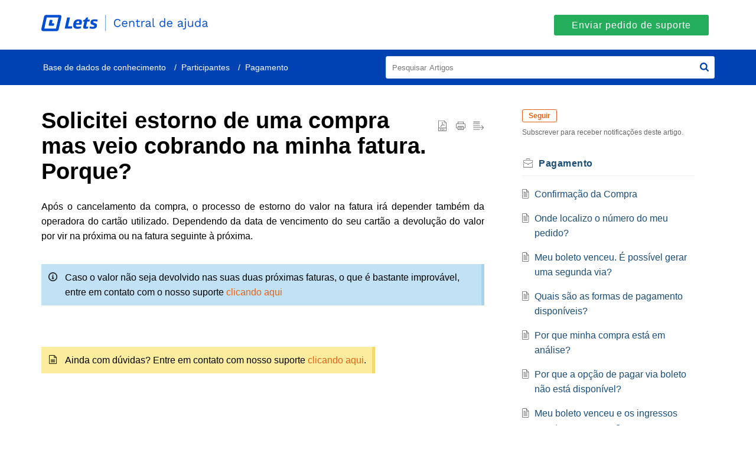

--- FILE ---
content_type: text/html;charset=UTF-8
request_url: https://support.lets.events/portal/pt/kb/articles/solicitei-reembolso-de-uma-compra-mas-veio-cobrando-na-minha-fatura-e-agora
body_size: 9110
content:

<!DOCTYPE html>
<html id="portal_html" lang=pt><head>                  
<meta http-equiv="X-UA-Compatible" content="IE=edge" /><meta name="viewport" content="width=device-width, initial-scale=1" /><meta http-equiv="Cache-Control" content="no-cache, no-store, must-revalidate" /><meta http-equiv="Pragma" content="no-cache" />
<title>Solicitei estorno de uma compra mas veio cobrando na minha fatura. Porque?</title>
 
<meta  name="description" content="Após o cancelamento da compra, o processo de estorno do valor na fatura irá depender também da operadora do cartão utilizado. Dependendo da data de vencimento do seu cartão a devolução do valor por vir na próxima ou na fatura seguinte à próxima. Caso ..."/>
<meta  name="keywords" content="Solicitei Estorno De Uma Compra Mas Veio Cobrando Na Minha Fatura. Porque? | Lets.events | Pagamento | Participantes"/>
<meta  name="twitter:card" content="summary"/>
 
<link rel="canonical" href="https://support.lets.events/portal/pt/kb/articles/solicitei-reembolso-de-uma-compra-mas-veio-cobrando-na-minha-fatura-e-agora"/> 
<meta property="og:title" content="Solicitei estorno de uma compra mas veio cobrando na minha fatura. Porque?" />
<meta property="og:site_name" content="Lets.events" />
<meta property="og:description" content="Após o cancelamento da compra, o processo de estorno do valor na fatura irá depender também da operadora do cartão utilizado. Dependendo da data de vencimento do seu cartão a devolução do valor por vir na próxima ou na fatura seguinte à próxima. Caso ..." />
<meta property="og:type" content="article" />
<meta property="og:locale" content="pt" />
<meta property="og:url" content="https://support.lets.events/portal/pt/kb/articles/solicitei-reembolso-de-uma-compra-mas-veio-cobrando-na-minha-fatura-e-agora" />
<meta property="og:image" content="https://static.zohocdn.com/zohodeskstatic/app/fonts/man.1bd935a9fac37b6f1f2d.svg" />
 
<link  rel="alternate" hreflang="pt" href="https://support.lets.events/portal/pt/kb/articles/solicitei-reembolso-de-uma-compra-mas-veio-cobrando-na-minha-fatura-e-agora"/>
<link  rel="alternate" hreflang="x-default" href="https://support.lets.events/portal/pt/kb/articles/solicitei-reembolso-de-uma-compra-mas-veio-cobrando-na-minha-fatura-e-agora"/>
 
<link rel="preconnect" href="//static.zohocdn.com"><script nonce="d696b3d2c001cfd7a2ab4247f61cb18c">var PortalInfo = JSON.parse("{\x22csp\x22:{\x22scriptSrcNonce\x22:\x22d696b3d2c001cfd7a2ab4247f61cb18c\x22},\x22agentsLoginPageURL\x22:\x22\x22,\x22isJWTEnabled\x22:false,\x22endUsersLoginPageURL\x22:\x22\x22,\x22profileStatus\x22:null,\x22i18NLangFile\x22:\x22pt_PT\x22,\x22isHCDomainForInlineImageEnabled\x22:false,\x22isNewCaptchaEnabled\x22:true,\x22nimbusEditorUrl\x22:\x22static.zohocdn.com\/zoho\-desk\-editor\x22,\x22isSEOClientRenderingEnabled\x22:false,\x22isEmbedChatButtonEnabled\x22:false,\x22agentSigninIframeURL\x22:\x22https:\/\/support.lets.events\/support\/letsevents\/ShowHomePage.do\x22,\x22isTicketExportEnabled\x22:true,\x22isRemoteAuthEnabled\x22:false,\x22isAttachmentFileTypeRestrictionEnabled\x22:true,\x22isTicketsViewCountEnabled\x22:false,\x22isCDNCustomScriptEnabled\x22:false,\x22helpCenterInfo\x22:{\x22tabs\x22:[{\x22isDefault\x22:false,\x22displayName\x22:\x22HelpCenter\x22,\x22name\x22:\x22Solutions\x22,\x22isVisible\x22:true},{\x22isDefault\x22:true,\x22displayName\x22:\x22Home\x22,\x22name\x22:\x22Home\x22,\x22isVisible\x22:true},{\x22isDefault\x22:false,\x22displayName\x22:\x22MyRequests\x22,\x22name\x22:\x22Cases\x22,\x22isVisible\x22:false},{\x22isDefault\x22:false,\x22displayName\x22:\x22SubmitRequest\x22,\x22name\x22:\x22SubmitRequest\x22,\x22isVisible\x22:true},{\x22isDefault\x22:false,\x22displayName\x22:\x22Community\x22,\x22name\x22:\x22Community\x22,\x22isVisible\x22:true}],\x22logoLinkBackUrl\x22:\x22https:\/\/support.lets.events\x22,\x22departmentIds\x22:[\x22234893000000006907\x22],\x22locale\x22:\x22pt\x22,\x22isOIDCEnabled\x22:false,\x22orgId\x22:\x22657767083\x22,\x22CustomizationDetails\x22:{\x22footerHtml\x22:\x22\/portal\/hccustomize\/edbsn019fdb5c96e06d276e06d009cb5cac4df60d145a494122c3c91731569c15c58ebc6b2f2a6c33f7c38d6126c6e4de51cf\/footer.html\x22,\x22headerHtml\x22:\x22\/portal\/hccustomize\/edbsn019fdb5c96e06d276e06d009cb5cac4df60d145a494122c3c91731569c15c58ebc6b2f2a6c33f7c38d6126c6e4de51cf\/header.html\x22,\x22css\x22:\x22\/portal\/hccustomize\/edbsn019fdb5c96e06d276e06d009cb5cac4df60d145a494122c3c91731569c15c58ebc6b2f2a6c33f7c38d6126c6e4de51cf\/stylesheet.css\x22,\x22customThemeId\x22:\x22234893000033572145\x22,\x22color\x22:{\x22menuBar\x22:{\x22border\x22:{\x22hex\x22:\x22#194d7a\x22,\x22opacity\x22:null},\x22normalMenu\x22:{\x22hex\x22:\x22#194d7a\x22,\x22opacity\x22:null},\x22selectedMenu\x22:{\x22hex\x22:\x22#194d7a\x22,\x22opacity\x22:null},\x22hoverMenuText\x22:null,\x22selectedMenuText\x22:null,\x22hoverMenu\x22:{\x22hex\x22:\x22#194d7a\x22,\x22opacity\x22:null},\x22normalMenuText\x22:null},\x22buttons\x22:{\x22secondary\x22:{\x22hex\x22:\x22#f9f9f9\x22,\x22opacity\x22:null},\x22primaryText\x22:{\x22hex\x22:\x22#ffffff\x22,\x22opacity\x22:null},\x22primary\x22:{\x22hex\x22:\x22#194d7a\x22,\x22opacity\x22:null},\x22secondaryText\x22:{\x22hex\x22:\x22#194d7a\x22,\x22opacity\x22:null}},\x22tab\x22:{\x22background\x22:{\x22hex\x22:\x22#ffffff\x22,\x22opacity\x22:null},\x22opacity\x22:\x221\x22},\x22footer\x22:{\x22background\x22:{\x22hex\x22:\x22#004ED2\x22,\x22opacity\x22:null},\x22link\x22:{\x22hex\x22:\x22#ffffff\x22,\x22opacity\x22:null},\x22text\x22:{\x22hex\x22:\x22#ffffff\x22,\x22opacity\x22:null},\x22linkHover\x22:{\x22hex\x22:\x22#ffffff\x22,\x22opacity\x22:null}},\x22breadCrumb\x22:{\x22background\x22:{\x22hex\x22:\x22#194d7a\x22,\x22opacity\x22:null},\x22text\x22:{\x22hex\x22:\x22#ffffff\x22,\x22opacity\x22:null},\x22hoverText\x22:{\x22hex\x22:\x22#bdc5cc\x22,\x22opacity\x22:null}},\x22link\x22:{\x22normalText\x22:{\x22hex\x22:\x22#194d7a\x22,\x22opacity\x22:null},\x22selectedText\x22:null,\x22primaryText\x22:null,\x22primaryHoverText\x22:null,\x22primarySelectedText\x22:null,\x22hoverText\x22:{\x22hex\x22:\x22#194d7a\x22,\x22opacity\x22:null},\x22secondaryText\x22:null,\x22secondaryHoverText\x22:null},\x22header\x22:{\x22background\x22:{\x22image\x22:{\x22fileName\x22:\x22image\-1.jpg\x22,\x22imageURL\x22:\x22https:\/\/desk.zoho.com\/portal\/api\/customThemes\/234893000033572145\/images\/3346177000000783035?portalId=edbsn019fdb5c96e06d276e06d009cb5cac4d5e01e59fe607122025758679afa798f9\x22,\x22imageDataURI\x22:null,\x22id\x22:\x223346177000000783035\x22},\x22color\x22:{\x22hex\x22:\x22#2738a3\x22,\x22opacity\x22:null},\x22endColor\x22:null,\x22enabled\x22:[\x22image\x22],\x22startColor\x22:null},\x22backgroundImage\x22:null,\x22text\x22:{\x22hex\x22:\x22#ffffff\x22,\x22opacity\x22:null},\x22backgroundEnd\x22:null,\x22textHover\x22:null,\x22backgroundStart\x22:null},\x22body\x22:{\x22middleContainer\x22:null,\x22background\x22:{\x22hex\x22:\x22#ffffff\x22,\x22opacity\x22:null}}},\x22themeVersionID\x22:\x22v1176907271786\x22,\x22name\x22:\x22Elegant\x22,\x22font\x22:{\x22font\x22:\x22Helvetica\x22}},\x22isMultiLayoutEnabled\x22:false,\x22isZohoOneEnabled\x22:false,\x22portalName\x22:\x22letsevents\x22,\x22baseDomain\x22:\x22https:\/\/desk.zoho.com\x22,\x22portalId\x22:\x22edbsn019fdb5c96e06d276e06d009cb5cac4d5e01e59fe607122025758679afa798f9\x22,\x22KB\x22:{\x22comments\x22:{\x22uuid\x22:\x2204bd5201\-54d3\-4dc4\-9313\-6b035cbef660\x22}},\x22id\x22:\x22234893000000076007\x22,\x22isSMSAuthEnabled\x22:false,\x22preferences\x22:{\x22isKBWatchListEnabled\x22:true,\x22isAccountTicketViewable\x22:false,\x22isArticleUpdatedTimeVisible\x22:false,\x22isMultiLayoutGridViewEnabled\x22:true,\x22articleFeedbackFormOnDislike\x22:\x22show\x22,\x22isSEONoIndexNoFollowSetAcrossAllPages\x22:false,\x22isSignUpFormCustomized\x22:false,\x22tocPosition\x22:\x22top\x22,\x22showFeedbackFormOnDislike\x22:true,\x22isTicketViewsEnabled\x22:true,\x22isCustomStatusFilterEnabled\x22:false,\x22isArticleAuthorInfoVisible\x22:false,\x22isSelfSignUp\x22:false,\x22isImageWaitEnabled\x22:true,\x22isKBEndUsersCommentEnabled\x22:false,\x22isCommunityEnabled\x22:false,\x22isKBModerationEnabled\x22:true,\x22isTocEnabled\x22:true,\x22isClientDebuggingEnabled\x22:false,\x22isPayloadEncryptionEnabled\x22:false,\x22guestUserAccessRestriction\x22:{\x22submitTicket\x22:false},\x22signupFormLayout\x22:\x22STATIC_FORM\x22,\x22isUserDeletionEnabled\x22:true,\x22isSEOSetAcrossAllPages\x22:true,\x22isHelpCenterPublic\x22:true,\x22searchScope\x22:\x22global\x22,\x22isKBCommentAttachmentsEnabled\x22:true,\x22isCommunityAtMentionEnabled\x22:true,\x22imageWaitingTime\x22:\x221000\x22,\x22isMultilingualEnabled\x22:false,\x22communityLandingPage\x22:\x22allcategory\x22,\x22isKBEnabled\x22:true,\x22isSecondaryContactsEnabled\x22:false,\x22isKBCommentsRecycleBinEnabled\x22:true,\x22isOnHoldEnabled\x22:true,\x22isContactAccountMultiMappingEnabled\x22:false,\x22isOTPBasedAuthenticationEnabled\x22:false,\x22isGamificationEnabled\x22:false,\x22isTagsEnabled\x22:true},\x22activeLocales\x22:[{\x22i18nLocaleName\x22:\x22Português\x22,\x22name\x22:\x22Lets.events\x22,\x22locale\x22:\x22pt\x22,\x22type\x22:\x22DEFAULT\x22,\x22status\x22:\x22ACCESIBLE_IN_HELPCENTER\x22}],\x22url\x22:\x22https:\/\/support.lets.events\/portal\/\x22,\x22logoUrl\x22:\x22https:\/\/contacts.zoho.com\/file?ot=8\x26t=serviceorg\x26ID=657767083\x22,\x22accountId\x22:\x2210007063894\x22,\x22locales\x22:[{\x22localeCode\x22:\x22pt\x22,\x22name\x22:\x22Portuguese (Portugal)\x22}],\x22isDefault\x22:true,\x22name\x22:\x22Lets.events\x22,\x22favIconUrl\x22:\x22https:\/\/support.lets.events\/portal\/api\/helpCenters\/234893000000076007\/favIcon\/3346177000000017001?orgId=657767083\x22,\x22primaryLocale\x22:\x22pt\x22},\x22hcUsersSignInIframeURL\x22:\x22https:\/\/accounts.zohoportal.com\/accounts\/signin?_sh=false\x26client_portal=true\x26servicename=ZohoSupport\x22,\x22showAgentLoginInHC\x22:false,\x22zAppsFrameUrl\x22:\x22{{uuId}}.zappsusercontent.com\x22,\x22isCPSamlEnabled\x22:false,\x22zuid\x22:\x22\x22,\x22customScript\x22:null,\x22iamDomainOfHC\x22:\x22https:\/\/accounts.zohoportal.com\x22,\x22gtmId\x22:null,\x22attachmentControl\x22:{\x22type\x22:\x22FULL_PERMISSION\x22},\x22cssforMobileOTP\x22:\x22\/portal\/css\/hc_new_signin.css\x22,\x22csrf_token\x22:\x22ae0a214f\-c688\-4627\-9454\-f61a92a1e303\x22,\x22nimbusThemeUrl\x22:\x22static.zohocdn.com\/helpcenter\/elegant\x22,\x22sandboxDomain\x22:\x22deskportal.zoho.com\x22,\x22isTicketIdRedirectionEnabled\x22:true,\x22hcUsersSignUpRegisterScriptURL\x22:\x22\x22,\x22isSigninUsingZohoEnabled\x22:false,\x22pageSenseTrackingScript\x22:null,\x22isBotRequest\x22:true,\x22isGoalAnalyticsEnabled\x22:false,\x22moduleInfoMap\x22:{\x22Products\x22:{\x22changed_module_sanitized\x22:\x22products\x22,\x22changed_i18n_module\x22:\x22Produtos\x22,\x22changed_module\x22:\x22Products\x22,\x22changed_module_apikey\x22:\x22products\x22,\x22changed_i18n_plural_module\x22:\x22Produtos\x22,\x22changed_sing_module\x22:\x22Product\x22,\x22changed_plural_module\x22:\x22Products\x22,\x22changed_i18n_sing_module\x22:\x22Produto\x22},\x22Solutions\x22:{\x22changed_module_sanitized\x22:\x22knowledge\-base\x22,\x22changed_i18n_module\x22:\x22Base de dados de conhecimento\x22,\x22changed_module\x22:\x22Knowledge Base\x22,\x22changed_module_apikey\x22:\x22kbCategory\x22,\x22changed_i18n_plural_module\x22:\x22Artigos\x22,\x22changed_sing_module\x22:\x22Article\x22,\x22changed_plural_module\x22:\x22Articles\x22,\x22changed_i18n_sing_module\x22:\x22Artigo\x22},\x22Contacts\x22:{\x22changed_module_sanitized\x22:\x22contacts\x22,\x22changed_i18n_module\x22:\x22Contactos\x22,\x22changed_module\x22:\x22Contacts\x22,\x22changed_module_apikey\x22:\x22contacts\x22,\x22changed_i18n_plural_module\x22:\x22Contactos\x22,\x22changed_sing_module\x22:\x22Contact\x22,\x22changed_plural_module\x22:\x22Contacts\x22,\x22changed_i18n_sing_module\x22:\x22Contacto\x22},\x22Customers\x22:{\x22changed_module_sanitized\x22:\x22customers\x22,\x22changed_i18n_module\x22:\x22Customers\x22,\x22changed_module\x22:\x22Customers\x22,\x22changed_module_apikey\x22:\x22customers\x22,\x22changed_i18n_plural_module\x22:\x22Customers\x22,\x22changed_sing_module\x22:\x22Customer\x22,\x22changed_plural_module\x22:\x22Customers\x22,\x22changed_i18n_sing_module\x22:\x22Cliente\x22},\x22Cases\x22:{\x22changed_module_sanitized\x22:\x22tickets\x22,\x22changed_i18n_module\x22:\x22Pedidos de suporte\x22,\x22changed_module\x22:\x22Tickets\x22,\x22changed_module_apikey\x22:\x22tickets\x22,\x22changed_i18n_plural_module\x22:\x22Pedidos de suporte\x22,\x22changed_sing_module\x22:\x22Ticket\x22,\x22changed_plural_module\x22:\x22Tickets\x22,\x22changed_i18n_sing_module\x22:\x22Pedido de suporte\x22},\x22Accounts\x22:{\x22changed_module_sanitized\x22:\x22accounts\x22,\x22changed_i18n_module\x22:\x22Contas\x22,\x22changed_module\x22:\x22Accounts\x22,\x22changed_module_apikey\x22:\x22accounts\x22,\x22changed_i18n_plural_module\x22:\x22Contas\x22,\x22changed_sing_module\x22:\x22Account\x22,\x22changed_plural_module\x22:\x22Accounts\x22,\x22changed_i18n_sing_module\x22:\x22Conta\x22},\x22Community\x22:{\x22changed_module_sanitized\x22:\x22community\x22,\x22changed_i18n_module\x22:\x22Comunidade\x22,\x22changed_module\x22:\x22Community\x22,\x22changed_module_apikey\x22:\x22community\x22,\x22changed_i18n_plural_module\x22:\x22Comunidade\x22,\x22changed_sing_module\x22:\x22Community\x22,\x22changed_plural_module\x22:\x22Community\x22,\x22changed_i18n_sing_module\x22:\x22Comunidade\x22}},\x22helpCentreIamDomain\x22:\x22https:\/\/accounts.zohoportal.com\x22,\x22hcUsersForgotPwdIframeURL\x22:\x22https:\/\/accounts.zohoportal.com\/accounts\/password\/forgot?_sh=false\x26_embed=true\x26client_portal=true\x26servicename=ZohoSupport\x26_hn=true\x22,\x22isNewAPIForKB\x22:true,\x22isCustomerHappinessEnabled\x22:true,\x22editorVersion\x22:\x225.3.9\x22,\x22agentForgotPwdURL\x22:\x22https:\/\/accounts.zoho.com\/password?servicename=ZohoSupport\x26serviceurl=%2Fsupport%2Fletsevents\x26service_language=pt\x22,\x22editorUrl\x22:\x22https:\/\/static.zohocdn.com\/zoho\-desk\-editor\/EV5.3.9\/js\/ZohoDeskEditor.js\x22,\x22serviceName\x22:\x22ZohoSupport\x22,\x22isFolderPermalinkEnabled\x22:false,\x22userId\x22:\x22\x22,\x22accountsUrls\x22:{\x22forgotPasswordIframeUrl\x22:\x22https:\/\/support.lets.events\/accounts\/p\/10007063894\/password?servicename=ZohoSupport\x22,\x22logoutUrl\x22:\x22https:\/\/support.lets.events\/accounts\/p\/10007063894\/logout?servicename=ZohoSupport\x22,\x22signInIframeUrl\x22:\x22https:\/\/support.lets.events\/accounts\/p\/10007063894\/signin?servicename=ZohoSupport\x22,\x22reloginUrl\x22:\x22https:\/\/support.lets.events\/accounts\/p\/10007063894\/account\/v1\/relogin?servicename=ZohoSupport\x22},\x22defaultDepId\x22:\x22234893000000006907\x22,\x22isFederatedLoginEnabled\x22:false,\x22isFreePlan\x22:false,\x22agentInterfaceIamDomain\x22:\x22https:\/\/accounts.zoho.com\x22}")

function inIframe(){try{return window.self!==window.top}catch(n){return!0}}var loadingInIframe=inIframe()
try{if(loadingInIframe){var parentWindow=window.parent||{},portalPortalInfo=parentWindow.PortalInfo||{},parentHelpcenterInfo=portalPortalInfo.helpCenterInfo||{},parentPortalUrl=parentHelpcenterInfo.url,helpCenterInfo=PortalInfo.helpCenterInfo||{}
if(helpCenterInfo.url==parentPortalUrl){var hcCustomizationTemp=void 0===parentWindow.hcCustomization?!1:parentWindow.hcCustomization
!hcCustomizationTemp&&window.parent.location.reload()}}}catch(e){console.log("Couldn't access parent page")};
var deploymentType = "US";
var isPortalMarketPlaceEnabled = "false";
var cdnDomain = {
portalJs : "//static.zohocdn.com\/helpcenter\/elegant/",
portalCss : "//static.zohocdn.com\/helpcenter\/elegant/",
portalImages : "//static.zohocdn.com\/helpcenter\/elegant/",
portalFonts : "//static.zohocdn.com\/helpcenter\/elegant/"
}
var awsDomain={
portalJs : "//static.zohocdn.com\/helpcenter\/elegant/",
portalCss : "//static.zohocdn.com\/helpcenter\/elegant/",
portalImages : "//static.zohocdn.com\/helpcenter\/elegant/",
portalFonts : "//static.zohocdn.com\/helpcenter\/elegant/"
}
PortalInfo [ "nimbusCDNFingerprints" ] = {"header.js":"header.220a2dae0dded40af543_.js","ZFramework.js":"ZFramework.9f407154b37b8a411ef0.js","ticketIconContent.js":"ticketIconContent.ef132fd7d5b0d1a64650_.js","articles.js":"articles.0a64bc8f7fb3808a7733_.js","attachmentIconContent.js":"attachmentIconContent.c737c2175513ddd0820c_.js","clonerepo.js":"clonerepo.c3ffb6623bc79276dfc4.js","community.js":"community.ee09a8d6a9a7e020c074_.js","modalwidget.js":"modalwidget.4def7701ff992509972a_.js","editorInit.js":"editorInit.415eecb748747862d473.js","d3.js":"d3.30021d67a0d610173d29.js","react.js":"react.vendor.0a48cd3eb89bbe20219a_.js","widget.js":"widget.303a67741b0eaab58888_.js","mpwidget.js":"mpwidget.2bbea9af375047e263bc_.js","article.js":"article.aa4fbeb113970aa10798_.js","widgets.js":"widgets.8d7ad3a6ea55faf3f239_.js","main.js":"main.9832301ad151f350498e_.js","topics.js":"topics.44cb9621ebf3a36855ec_.js","contributors.js":"contributors.65f76ed166c1573f1164_.js","profile.js":"profile.f987c4a07712852f0658_.js","ticket.js":"ticket.dfab5240eac5948d82e0_.js","vendor.js":"vendor.f20cc32b8fe1c0809966_.js","mpextensionconfig.js":"mpextensionconfig.332a2bb53eea72565210_.js","iconContent.js":"iconContent.f03bebb71c9618a61fcc_.js","search.js":"search.ce0e5ac66b0659eec854_.js","runtime~main.js":"runtime~main.27d0d8699ce22966ced4_.js","runtime~widget.js":"runtime~widget.7dbebd7594464b783831_.js","authorizationPage.js":"authorizationPage.594085f20d25730af385_.js","module.js":"module.7862f46356924af4873a_.js","ZohoCharts.min.js":"ZohoCharts.min.cabace3b2b984aceae99.js"};
PortalInfo [ "nimbusCDNFingerprintsCSS" ] = {"community.css":"community.ee09a8d6a9a7e020c074_.css","main.css":"main.9832301ad151f350498e_.css","zohohckbarticlenotes.css":"zohohckbarticlenotes.95444bc1534bf935b6ce.css","search.css":"search.ce0e5ac66b0659eec854_.css","modalwidget.css":"modalwidget.4def7701ff992509972a_.css","articles.css":"articles.0a64bc8f7fb3808a7733_.css","mpwidget.css":"mpwidget.2bbea9af375047e263bc_.css","mpextensionconfig.css":"mpextensionconfig.332a2bb53eea72565210_.css","ZohoDeskEditorTools.min.css":"ZohoDeskEditorTools.min.a43e16bb8cb7999b5c85.css","header.css":"header.220a2dae0dded40af543_.css","print.css":"print.41d57b1966089ba45581.css","ZohoDeskEditor.min.css":"ZohoDeskEditor.min.2045c6d4332a50bafdcd.css","module.css":"module.7862f46356924af4873a_.css","widgets.css":"widgets.8d7ad3a6ea55faf3f239_.css","article.css":"article.aa4fbeb113970aa10798_.css","authorizationPage.css":"authorizationPage.594085f20d25730af385_.css","topics.css":"topics.44cb9621ebf3a36855ec_.css","showoriginal.css":"showoriginal.8571cb917871b37fa779.css","profile.css":"profile.f987c4a07712852f0658_.css","ticket.css":"ticket.dfab5240eac5948d82e0_.css","kbeditorinner.css":"kbeditorinner.1f46b7046d71339b0596.css","hc_authentication.css":"hc_authentication.e23fe04c5ccef9ac9f15.css","contributors.css":"contributors.65f76ed166c1573f1164_.css"} || {};
Object.assign ( PortalInfo [ "nimbusCDNFingerprints" ] || {}, {"header.js":"header.220a2dae0dded40af543_.js","ZFramework.js":"ZFramework.9f407154b37b8a411ef0.js","ticketIconContent.js":"ticketIconContent.ef132fd7d5b0d1a64650_.js","articles.js":"articles.0a64bc8f7fb3808a7733_.js","attachmentIconContent.js":"attachmentIconContent.c737c2175513ddd0820c_.js","clonerepo.js":"clonerepo.c3ffb6623bc79276dfc4.js","community.js":"community.ee09a8d6a9a7e020c074_.js","modalwidget.js":"modalwidget.4def7701ff992509972a_.js","editorInit.js":"editorInit.415eecb748747862d473.js","d3.js":"d3.30021d67a0d610173d29.js","react.js":"react.vendor.0a48cd3eb89bbe20219a_.js","widget.js":"widget.303a67741b0eaab58888_.js","mpwidget.js":"mpwidget.2bbea9af375047e263bc_.js","article.js":"article.aa4fbeb113970aa10798_.js","widgets.js":"widgets.8d7ad3a6ea55faf3f239_.js","main.js":"main.9832301ad151f350498e_.js","topics.js":"topics.44cb9621ebf3a36855ec_.js","contributors.js":"contributors.65f76ed166c1573f1164_.js","profile.js":"profile.f987c4a07712852f0658_.js","ticket.js":"ticket.dfab5240eac5948d82e0_.js","vendor.js":"vendor.f20cc32b8fe1c0809966_.js","mpextensionconfig.js":"mpextensionconfig.332a2bb53eea72565210_.js","iconContent.js":"iconContent.f03bebb71c9618a61fcc_.js","search.js":"search.ce0e5ac66b0659eec854_.js","runtime~main.js":"runtime~main.27d0d8699ce22966ced4_.js","runtime~widget.js":"runtime~widget.7dbebd7594464b783831_.js","authorizationPage.js":"authorizationPage.594085f20d25730af385_.js","module.js":"module.7862f46356924af4873a_.js","ZohoCharts.min.js":"ZohoCharts.min.cabace3b2b984aceae99.js"} );
window.isAWSEnabled = false;
/* 			window.addCDNExpireCookie=function(){if("undefined"==typeof navigator||navigator.onLine){var n=new Date,t=new Date(n);t.setDate(n.getDate()+1),document.cookie="aws_cdn_failed=1;expires="+t.toGMTString()}},
window.isAWSCDNUrl=function(n,t){var i=window.awsDomain[t];return!(!i||-1===n.indexOf(i))},
window.onNotifyError=function(n,t){if(isAWSCDNUrl(n,t)){addCDNExpireCookie();location.reload(!0)}},
window.isAWSCDNFailed=function(){var n=document.cookie.match("aws_cdn_failed=(.*?)(;|$)");return!!n&&"1"===unescape(n[1])},
*/			window.getStaticDomain=function(){var n=cdnDomain;return window.staticDomain?Object.assign?Object.assign({},window.staticDomain,n):Object.keys(n).reduce(function(t,i){return t[i]=n[i],t},window.staticDomain):n},
window.makeRequest=function(n,t){return new Promise(function(i,e){var o=new XMLHttpRequest;o.open(n,t),o.onload=function(){this.status>=200&&this.status<300?i(o.response):e({status:this.status,statusText:o.statusText})},o.send()})},
window.staticDomain=getStaticDomain();

if(!window.Promise){var setTimeoutFunc=setTimeout;function noop(){}function bind(e,n){return function(){e.apply(n,arguments)}}function handle(e,n){for(;3===e._state;)e=e._value;0!==e._state?(e._handled=!0,Promise._immediateFn(function(){var t=1===e._state?n.onFulfilled:n.onRejected;if(null!==t){var o;try{o=t(e._value)}catch(e){return void reject(n.promise,e)}resolve(n.promise,o)}else(1===e._state?resolve:reject)(n.promise,e._value)})):e._deferreds.push(n)}function resolve(e,n){try{if(n===e)throw new TypeError("A promise cannot be resolved with itself.");if(n&&("object"==typeof n||"function"==typeof n)){var t=n.then;if(n instanceof Promise)return e._state=3,e._value=n,void finale(e);if("function"==typeof t)return void doResolve(bind(t,n),e)}e._state=1,e._value=n,finale(e)}catch(n){reject(e,n)}}function reject(e,n){e._state=2,e._value=n,finale(e)}function finale(e){2===e._state&&0===e._deferreds.length&&Promise._immediateFn(function(){e._handled||Promise._unhandledRejectionFn(e._value)});for(var n=0,t=e._deferreds.length;n<t;n++)handle(e,e._deferreds[n]);e._deferreds=null}function Handler(e,n,t){this.onFulfilled="function"==typeof e?e:null,this.onRejected="function"==typeof n?n:null,this.promise=t}function doResolve(e,n){var t=!1;try{e(function(e){t||(t=!0,resolve(n,e))},function(e){t||(t=!0,reject(n,e))})}catch(e){if(t)return;t=!0,reject(n,e)}}window.Promise=function e(n){if(!(this instanceof e))throw new TypeError("Promises must be constructed via new");if("function"!=typeof n)throw new TypeError("not a function");this._state=0,this._handled=!1,this._value=void 0,this._deferreds=[],doResolve(n,this)};var _proto=Promise.prototype;_proto.catch=function(e){return this.then(null,e)},_proto.then=function(e,n){var t=new this.constructor(noop);return handle(this,new Handler(e,n,t)),t},Promise.all=function(e){return new Promise(function(n,t){if(!e||void 0===e.length)throw new TypeError("Promise.all accepts an array");var o=Array.prototype.slice.call(e);if(0===o.length)return n([]);var r=o.length;function i(e,s){try{if(s&&("object"==typeof s||"function"==typeof s)){var c=s.then;if("function"==typeof c)return void c.call(s,function(n){i(e,n)},t)}o[e]=s,0==--r&&n(o)}catch(e){t(e)}}for(var s=0;s<o.length;s++)i(s,o[s])})},Promise.resolve=function(e){return e&&"object"==typeof e&&e.constructor===Promise?e:new Promise(function(n){n(e)})},Promise.reject=function(e){return new Promise(function(n,t){t(e)})},Promise.race=function(e){return new Promise(function(n,t){for(var o=0,r=e.length;o<r;o++)e[o].then(n,t)})},Promise._immediateFn="function"==typeof setImmediate&&function(e){setImmediate(e)}||function(e){setTimeoutFunc(e,0)},Promise._unhandledRejectionFn=function(e){"undefined"!=typeof console&&console&&console.warn("Possible Unhandled Promise Rejection:",e)}}
var headerHtmlPromise, footerHtmlPromise;
var customizationObj= PortalInfo.helpCenterInfo.CustomizationDetails || {};
if(customizationObj.headerHtml){
headerHtmlPromise= makeRequest('GET',customizationObj.headerHtml)//No I18N
}
if(customizationObj.footerHtml){
footerHtmlPromise= makeRequest('GET',customizationObj.footerHtml)//No I18N
}</script><link href="https://support.lets.events/portal/api/helpCenters/234893000000076007/favIcon/3346177000000017001?orgId=657767083" TYPE='IMAGE/X-ICON' REL='SHORTCUT ICON'/>
<link rel="preload" href='https://contacts.zoho.com/file?ot=8&t=serviceorg&ID=657767083' as="image"/>
<link rel="stylesheet" type="text/css" integrity="sha384-tBmdfcOYpvXrWo+vSe8ZbaerEXo9v43toU4OHNDT+xVjB1G/ApDyb2rBZYZw9r/l" crossorigin="anonymous" href="//static.zohocdn.com/helpcenter/elegant/css/main.9832301ad151f350498e_.css"></link>
<style id="customCss"></style>

<link id="customStyleSheet" href="/portal/hccustomize/edbsn019fdb5c96e06d276e06d009cb5cac4df60d145a494122c3c91731569c15c58ebc6b2f2a6c33f7c38d6126c6e4de51cf/stylesheet.css" rel="stylesheet" type="text/css" />
<script type="text/javascript" nonce="d696b3d2c001cfd7a2ab4247f61cb18c" integrity="sha384-Q7/Yr/2TO46oYNB3uQ4uE/TYh2fMoAH/aGCKNIqIGCptCr54FIJ0rBi1MCk83Ozp" crossorigin="anonymous"  src="//static.zohocdn.com/helpcenter/elegant/js/react.vendor.0a48cd3eb89bbe20219a_.js"></script>
<script type="text/javascript" nonce="d696b3d2c001cfd7a2ab4247f61cb18c" integrity="sha384-1DxLCJkhWzfWVSR1dp8kzXcKq9VIvCfnPcqVIEn691xctG8IYLyyRp1uXsC7fHVp" crossorigin="anonymous" src="//static.zohocdn.com/helpcenter/elegant/js/vendor.f20cc32b8fe1c0809966_.js"></script>
<script type="text/javascript" nonce="d696b3d2c001cfd7a2ab4247f61cb18c" integrity="sha384-WueQKt+E04x42gqqpCDbHFIlfRXqU2XCBABmCEFGY2m10QzX52FezzjGxcczsKhg" crossorigin="anonymous" src="//static.zohocdn.com/helpcenter/elegant/js/main.9832301ad151f350498e_.js"></script>
<script type="text/javascript" nonce="d696b3d2c001cfd7a2ab4247f61cb18c" integrity="sha384-wq8BvR4f+Y7JglbnJTbvE9qwgxrDzvB9wX9252q3zPkiFN/UD1YDy2QLiEON98vZ" crossorigin="anonymous" src="//static.zohocdn.com/helpcenter/elegant/js/runtime~main.27d0d8699ce22966ced4_.js"></script>
<script type="text/javascript" nonce="d696b3d2c001cfd7a2ab4247f61cb18c" integrity="sha384-jnwCYamNaJsHuQrMprOvnHsNTe7vmWZlybvNOqoDedbv2Ut2OAqKRN73wIJgQaCq" crossorigin="anonymous" src="//static.zohocdn.com/helpcenter/elegant/i18n/pt_PT.288a424dbd86ef5d3bdc.js"></script></head><body class="body"><div id="container"/>
<h1>Solicitei estorno de uma compra mas veio cobrando na minha fatura. Porque?</h1>

<div id="seoBodyContent"><div><div><h1>Solicitei estorno de uma compra mas veio cobrando na minha fatura. Porque?</h1></div>
<div><span><div class=" align-justify" style="text-align: justify"><span class="colour" style="color: rgb(0, 0, 0)">Após o cancelamento da compra, o processo de estorno do valor na fatura irá depender também da operadora do cartão utilizado. Dependendo da data de vencimento do seu cartão a devolução do valor por vir na próxima ou na fatura seguinte à próxima.&nbsp;</span></div><div><br /></div><div><div><span class="KB_New_Editor_Highlights" style="background-color: rgb(193, 225, 244); border-right: 5px solid rgb(167, 212, 234); margin: 10px 0px; position: relative; display: inline-block; padding: 10px 10px 10px 40px"><img data-image="contentStyle" style="position: absolute; left: 12px; top: 14px; width: 15px" data-type="non-resize" src="https://static.zohocdn.com/zoho-desk-editor/static/images/info.png" /><div>Caso o valor não seja devolvido nas suas duas próximas faturas, o que é bastante improvável, entre em contato com o nosso suporte <a href="https://support.lets.events/portal/pt/newticket" target="_blank" rel="noopener noreferrer">clicando aqui</a></div></span></div><div><br /></div></div><div><br /></div><div><span style="margin: 10px 0px; position: relative; display: inline-block; padding: 10px 10px 10px 40px; background-color: rgb(252, 237, 158); border-right: 5px solid rgb(242, 219, 104)" class="KB_New_Editor_Highlights"><img src="//img.zohostatic.com/zde/static/images/file.png" data-type="non-resize" style="position: absolute; left: 12px; top: 14px; width: 15px; max-width: 100%" data-image="contentStyle" /><div>Ainda com dúvidas?&nbsp;Entre em contato com nosso suporte <a target="_blank" rel="noopener noreferrer" href="https://support.lets.events/portal/pt/newticket">clicando aqui</a>.</div></span></div><div><br /></div><p><br /></p><p>&nbsp;<br /></p><div><br /></div></span><div>
</div>
<ul></ul>
<ul><li><h1>Related Articles</h1></li>
<li><a href="https://support.lets.events/portal/pt/kb/articles/reembolso-12-2-2022" rel="noopener" target="_blank" ><h2>Como o comprador receberá o dinheiro de volta em casos de reembolso?</h2></a><div><span>Para o reembolso do valor do(s) ingresso(s) ser efetuado, ele deverá obedecer aos seguintes critérios: O pedido de reembolso deve ser realizado no máximo até 7 dias após a compra; A solicitação deve ser realizada em até 48 horas antes da data de ...</span></div></li>
<li><a href="https://support.lets.events/portal/pt/kb/articles/minha-compra-foi-recusada-mas-meu-cart%C3%A3o-foi-cobrado-e-agora" rel="noopener" target="_blank" ><h2>Minha compra não foi efetivada mas apareceu uma cobrança no meu cartão. Por quê? </h2></a><div><span>Ao efetuar uma compra, o meio de pagamento que utilizamos nem sempre é capaz de verificar a autenticidade do pedido e a compra pode ser recusada. Mesmo quando uma compra não é autorizada, pode ser que o extrato do cartão continue indicando a compra ...</span></div></li>
<li><a href="https://support.lets.events/portal/pt/kb/articles/minha-compra-foi-negada-e-agora" rel="noopener" target="_blank" ><h2>Porque minha compra não foi aprovada?</h2></a><div><span>Todas as compras realizadas no Lets.events, passam por uma análise automática dos meios de pagamento que verifica o risco da compra. A não autorização de uma compra pode ocorrer por vários motivos. Ex: dados incorretos, questões relacionadas à limite ...</span></div></li>
<li><a href="https://support.lets.events/portal/pt/kb/articles/confirma%C3%A7%C3%A3o-de-compra" rel="noopener" target="_blank" ><h2>Confirmação da Compra</h2></a><div><span>Após confirmarmos o pagamento, você receberá um e-mail com a confirmação da compra juntamente com os seus ingresso. Ela conterá o número do seu pedido, que deverá ser usado como referência na solução de eventuais problemas. Importante: o organizador ...</span></div></li>
<li><a href="https://support.lets.events/portal/pt/kb/articles/por-que-minha-compra-est%C3%A1-em-an%C3%A1lise" rel="noopener" target="_blank" ><h2>Por que minha compra está em análise?</h2></a><div><span>Uma compra pode ficar em análise enquanto a nossa operadora de pagamentos verifica alguns dados, mas normalmente este processo é bem ágil. Os meios de pagamento e as operadoras de cartão não informam o motivo de uma compra cair em análise. ...</span></div></li>
</ul>
</div> 
<script nonce="d696b3d2c001cfd7a2ab4247f61cb18c">renderApp && renderApp();</script>
</body></html>

--- FILE ---
content_type: text/css;charset=UTF-8
request_url: https://support.lets.events/portal/hccustomize/edbsn019fdb5c96e06d276e06d009cb5cac4df60d145a494122c3c91731569c15c58ebc6b2f2a6c33f7c38d6126c6e4de51cf/stylesheet.css
body_size: 1156
content:
.Footer__footerBg  { 
  	display:none;
}
.Header__name{
	display:none;
}
/*header*/
.Header__navbar{
	padding-bottom: 0px!important;
}
.btn-header{
    background: #24AE5B;
    padding: 9px 30px;
    border-radius: 3px;
    border: 0;
  	color:#fff;
  	max-width:100%;
}
.Header__tabsTab{
	max-width:100%;
}
.btn-header:hover{
    background-color: #22a757;
    border: 0;
}
.Header__tabsTab.Header__active{
  border-bottom-color:#fff;
  max-width:100%;
}
.Header__globalSearchAlt{
    width: 50%;
    margin-left: 17%;
}
.Header__tabsTab.Header__active#portal_tabHome{
	border-bottom-color:#F8F8F8;
}
.AppContainer__breadCrumbsBox.commonStyle__w100per.commonStyle__overHidden li{
  color:#fff;
}

/*hero-search*/
.Header__searchTitle{
	margin-bottom:0;
}
.Header__description{
	margin-top:0;
  	margin-bottom:30px;
}
.SearchContainer__searchIcon.commonStyle__positionRel.commonStyle__cursor.commonStyle__zt3BrandBg{
  	background-color:#2E6DD6;
}
/*card-footer*/
.card#card-footer{
    display: flex; 
    flex-flow: column; 
    align-content: center; 
    align-items: center; 
    justify-content: center; 
    text-align: center; 
    width: 80%; 
    margin-bottom: 70px; 
    margin-left: auto; 
    margin-right: auto; 
    height: 297px; 
    background-image: url(https://lets.events/l/wp-content/uploads/2023/03/BG-suporte.png); 
    background-size: cover; 
    border-radius: 50px; 
    border: 0
}

#card-footer .card-title{
    color:#FFF; 
    margin-bottom:5px;
    font-style: normal; 
    font-weight: 600; 
    font-size: 30px; 
    line-height: 35px;
}

#card-footer .card-text{
    color:#FFF; 
    margin-bottom:30px; 
    font-weight: 500; 
    font-size: 20px; 
    line-height: 30px;
}

#card-footer .btn{
    font-weight: 500; 
    font-size: 16px; 
    line-height: 19px;
    color: #1E2023; 
    padding: 9px 40px; 
    background: rgb(255, 255, 255); 
    box-shadow: 2px 3px 6px rgba(0, 0, 0, 0.15); 
    border-radius: 5px
}

/*responsive css*/
@media (max-width: 700px){
	.cards{
  		display: flex;
    	justify-content: center;
    	flex-direction: column;
    	flex-wrap: nowrap;
    	align-content: center;
    	align-items: center;
  	}
  	.card{
  		width:90%!important;
  	}
  	.card#card-footer{
        height: 421px;
        background-image: url(https://letsevents.com/pages/wp-content/uploads/2022/10/BG-3.png);
        padding:40px 20px;
  	}
  .Header__container{
    	padding:10px;
  	}
}

/*zoho-css*/
.AppContainer__breadCrumbs.commonStyle__zt3breadCrumbBg{
    background: #0042B2;
}

.Icon__icon.commonStyle__positionRel.commonStyle__verticalMiddle.Icon__small.Icon__brand{
    color:#0042B2;
}

.KbSubCategoryContainer__contentList{
    background: #FFFFFF;
    box-shadow: 0px 3px 12px rgba(0, 0, 0, 0.25);
    border-radius: 10px;
    margin-bottom: 20px;
  	padding-top: 20px;
}
.Icon__icon.commonStyle__positionRel.commonStyle__verticalMiddle.Icon__XxLarge.Icon__textGreyShade35{
    display:none;
}

.ListHeader__description{
    display:none;
}

.ArticleList__articleListLeftContainer.commonStyle__positionRel{
    background: #FFFFFF;
    box-shadow: 0px 3px 12px rgb(0 0 0 / 25%);
    border-radius: 10px;
    padding: 20px 25px;
}

.ArticleListRightContainer__rightPanelDetail.commonStyle__rightPanelDetail{
    background: #FFFFFF;
    box-shadow: 0px 3px 12px rgb(0 0 0 / 25%);
    border-radius: 10px;
    padding: 20px 25px;
}


--- FILE ---
content_type: text/plain;charset=UTF-8
request_url: https://support.lets.events/portal/hccustomize/edbsn019fdb5c96e06d276e06d009cb5cac4df60d145a494122c3c91731569c15c58ebc6b2f2a6c33f7c38d6126c6e4de51cf/footer.html
body_size: 561
content:

    <div class="card text-center" id="card-footer">
        <div class="card-body">
          <h4 class="card-title">Ainda não encontrou o que precisa?</h4>
          <p class="card-text">Enviar um pedido de suporte!</p>
          <a rel="noopener noreferrer" href="https://support.lets.events/portal/pt/newticket" class="btn btn-primary">Enviar pedido</a>
        </div>
    </div>

<div class="Footer__footerCopyrigt">
    <div class="Footer__container2">
        <span>© Copyright Lets.events - Todos os direitos reservados 2022</span>
    </div>
</div>



--- FILE ---
content_type: text/plain;charset=UTF-8
request_url: https://support.lets.events/portal/hccustomize/edbsn019fdb5c96e06d276e06d009cb5cac4df60d145a494122c3c91731569c15c58ebc6b2f2a6c33f7c38d6126c6e4de51cf/header.html
body_size: 552
content:
<div class="Header__navbar" id="navBar">
    <div class="Header__container" id="navBarContainer">
        <div>
                <a rel="noopener noreferrer" href="${PortalLinkBackUrl}">
                    <img src="https://lets.events/l/wp-content/uploads/2023/03/logo-header.png" />
                </a>
        </div>
        <div class="Header__name">${CompanyName}</div>
        <div class="Header__menuTab"> 
            <ul class="Header__menuList">
                <li class="Header__tabsTab" id="portal_tabHome">
                    <a rel="noopener noreferrer" href="https://support.lets.events/portal/pt/newticket" class="btn btn-primary btn-header">Enviar pedido de suporte</a>
                </li>
          	</ul>
        </div>
        ${Search}
        <div class="Header__menuicon">
            <span class="Header__menuBoxMain" id="menuIconContainer">
                <span class="Header__menu" id="menuBox"></span>
            </span>
        </div>
        <div class="Header__clBoth"></div>
    </div>
</div>
<div id="headerContent" class="Header__searchSection">
    <div class="Header__container">
        <h1 class="Header__searchTitle">Como podemos te ajudar?</h1>
        <p class="Header__description">Pesquise o que você precisa</p>
        ${SearchHome}
    </div>
</div>


--- FILE ---
content_type: text/javascript;charset=UTF-8
request_url: https://static.zohocdn.com/helpcenter/elegant/i18n/pt_PT.288a424dbd86ef5d3bdc.js
body_size: 16967
content:
var i18n={"zohodesk.asap.inapp.web.jan":"Jan","zohodesk.asap.inapp.web.feb":"Fev","zohodesk.asap.inapp.web.mar":"Mar","zohodesk.asap.inapp.web.apr":"Abr","zohodesk.asap.inapp.web.may":"Mai","zohodesk.asap.inapp.web.jun":"Jun","zohodesk.asap.inapp.web.jul":"Jul","zohodesk.asap.inapp.web.aug":"Ago","zohodesk.asap.inapp.web.sep":"Set","zohodesk.asap.inapp.web.oct":"Out","zohodesk.asap.inapp.web.nov":"nov","zohodesk.asap.inapp.web.dec":"Dez","zohodesk.asap.inapp.web.sunday":"Sunday","zohodesk.asap.inapp.web.monday":"Monday","zohodesk.asap.inapp.web.tuesday":"Tuesday","zohodesk.asap.inapp.web.wednesday":"Wednesday","zohodesk.asap.inapp.web.thursday":"Thursday","zohodesk.asap.inapp.web.friday":"Friday","zohodesk.asap.inapp.web.saturday":"Saturday","zohodesk.asap.inapp.web.months.later":"{0} months later","zohodesk.asap.inapp.web.month.later":"{0} month later","zohodesk.asap.inapp.web.hours.later":"{0} hours later","zohodesk.asap.inapp.web.hour.later":"{0} hour later","zohodesk.asap.inapp.web.years.later":"{0} years later","zohodesk.asap.inapp.web.year.later":"{0} year later","zohodesk.asap.inapp.web.days.later":"{0} days later","zohodesk.asap.inapp.web.day.later":"{0} day later","zohodesk.asap.inapp.web.minute.later":"{0} minute later","zohodesk.asap.inapp.web.minutes.later":"{0} minutes later","zohodesk.asap.inapp.web.seconds.later":"{0} seconds later","zohodesk.asap.inapp.web.justnow":"agora mesmo","zohodesk.asap.inapp.web.january":"Janeiro","zohodesk.asap.inapp.web.february":"Fevereiro","zohodesk.asap.inapp.web.march":"Mar\u00e7o","zohodesk.asap.inapp.web.april":"Abril","zohodesk.asap.inapp.web.june":"Junho","zohodesk.asap.inapp.web.july":"Julho","zohodesk.asap.inapp.web.august":"Agosto","zohodesk.asap.inapp.web.september":"Setembro","zohodesk.asap.inapp.web.october":"Outubro","zohodesk.asap.inapp.web.november":"Novembro","zohodesk.asap.inapp.web.december":"Dezembro","zohodesk.asap.inapp.web.sun":"Dom","zohodesk.asap.inapp.web.mon":"Seg","zohodesk.asap.inapp.web.tue":"Ter","zohodesk.asap.inapp.web.wed":"Qua","zohodesk.asap.inapp.web.thu":"Qui","zohodesk.asap.inapp.web.fri":"Sex","zohodesk.asap.inapp.web.sat":"S\u00e1b","zohodesk.asap.inapp.web.am":"AM","zohodesk.asap.inapp.web.pm":"PM","zohodesk.asap.inapp.web.months.ago":"H\u00e1 {0} meses","zohodesk.asap.inapp.web.month.ago":"H\u00e1 {0} m\u00eas","zohodesk.asap.inapp.web.hours.ago":"H\u00e1 {0} horas","zohodesk.asap.inapp.web.hour.ago":"H\u00e1 {0} hora","zohodesk.asap.inapp.web.years.ago":"H\u00e1 {0} anos","zohodesk.asap.inapp.web.year.ago":"H\u00e1 {0} ano","zohodesk.asap.inapp.web.days.ago":"H\u00e1 {0} dias","zohodesk.asap.inapp.web.day.ago":"H\u00e1 {0} dia","zohodesk.asap.inapp.web.minute.ago":"{0} minute ago","zohodesk.asap.inapp.web.minutes.ago":"{0} minutes ago","zohodesk.asap.inapp.web.second.ago":"segundo atr\u00e1s","zohodesk.asap.inapp.web.seconds.ago":"H\u00e1 {0} segundos","zohodiscussions.topictype.announcement":"An\u00fancio","zohodiscussions.topictype.idea":"Ideia","zohodiscussions.topictype.problem":"Problema","zohodiscussions.topictype.question":"Pergunta","support.addrequest.captcha.image.text.label":"Captcha","support.addrequest.captcha.error.message":"C\u00f3digo captcha inv\u00e1lido introduzido.","support.cases.editor.maxlength.exceeded.message.label":"O campo de etiqueta n\u00e3o pode exceder 250 carateres.","support.login.Forums":"F\u00f3rums","support.table.of.contents":"\u00cdndice","support.module.add":"Adicionar {0}","support.module.empty.message":"Nenhum {0} encontrado","crm.label.to.email":"Para","crm.events.date":"Data","crm.events.time":"Hora","crm.report.stdFilter.startDate":"Data de in\u00edcio","crm.report.stdFilter.endDate":"Data de fim","crm.general.delete.comment.confirm":"Tem a certeza de que pretende eliminar o coment\u00e1rio?","support.button.save":"Guardar","crm.button.ok":"OK","crm.button.delete":"Eliminar","crm.post.reply":"Publicar resposta","crm.button.reset":"Reinicializar","crm.button.send":"Enviar","crm.button.submit":"Submeter","crm.label.edit":"Editar","crm.label.close":"Fechar","crm.label.search":"Pesquisar","crm.label.previous":"Anterior","crm.label.next":"Seguinte","crm.label.email":"E-mail","crm.label.phone":"Telefone","crm.label.mobile":"Telem\u00f3vel","crm.label.timeZone":"Fuso hor\u00e1rio","crm.label.subject":"Assunto","crm.alert.password.length":"As palavras-passe t\u00eam de ter, pelo menos, 6 carateres.","crm.security.error":"Privil\u00e9gios insuficientes para realizar esta opera\u00e7\u00e3o. Contacte o seu administrador.","crm.search.letters.check":"Introduza algumas palavras-chave de pesquisa.","crm.workflow.task.assignedto":"Atribu\u00eddo a","crm.field.empty.check":"{0} n\u00e3o pode ficar em branco","crm.security.profile":"Perfil","crm.field.valid.check":"Introduza um {0} v\u00e1lido","crm.label.home":"In\u00edcio","crm.login.more":"mais","crm.label.security.updatePassword.success":"A sua palavra-passe foi alterada com \u00eaxito.","support.sla.slaname.message":"Introduzir um nome para o SLA.","label.attachments":"Anexos","label.request.status":"Estado","tabs.request.approval":"Aprova\u00e7\u00e3o","tabs.request.resolution":"Resolu\u00e7\u00e3o","support.search":"Pesquisar {0}","support.search.in":"Pesquisar em {0}","support.add.comment":"Adicionar coment\u00e1rio","support.label.just.now":"agora mesmo","support.replies":"{0} respostas","support.request.add":"Adicionar {0}","support.no.matches.found":"N\u00e3o foi encontrado nenhum resultado","support.assign":"Atribuir","support.request.from.emailid":"De","support.request.template":"Modelo","support.common.request.mail.send.draft":"Enviar rascunho","support.common.request.mail.edit.draft":"Editar rascunho","support.common.request.mail.save.draft":"Guardar rascunho","support.common.request.mail.discard.draft":"Rejeitar rascunho","support.common.request.mail.delete.draft":"Eliminar rascunho","support.common.set.close.entity":"Fechar {0}","support.label.download":"Transferir","support.label.topics":"T\u00f3picos","support.search.department.noaccess":"Privil\u00e9gios insuficientes","support.customer.portal.submitarequest":"Submeter um {0}","support.request.history.commented.edit":"Editar coment\u00e1rio","support.request.history.commented.editedtext":"Editado","support.request.history.value.update.set":"definir","support.history.operation.label.wfalert":"Alerta","support.unable.to.process.your.request":"N\u00e3o foi poss\u00edvel processar o seu pedido.","support.request.id":"ID de {0}","support.label.all.department":"Todos os departamentos","support.forums.posttoforums":"Publicar em f\u00f3rums","support.zti.incoming.call":"Chamada recebida","support.zti.outgoing.call":"Chamada efetuada","support.yes":"Sim","support.no":"N\u00e3o","support.social.facebook.name":"Facebook","support.social.twitter.name":"Twitter","support.social.google.name":"Google+","support.social.label.followers":"Seguidores","support.assignmentrules.selectdepartment":"Selecione um departamento","support.label.cancel":"Cancelar","support.community.category.description":"Descri\u00e7\u00e3o","support.community.category.listing.locked":"Bloqueado","support.community.forums":"F\u00f3rums","support.community.singlepost.tagexceedmessage":"As etiquetas n\u00e3o devem exceder 50 carateres!","support.community.singlepost.tagcountexceedmessage":"N\u00e3o \u00e9 poss\u00edvel adicionar mais do que cinco etiquetas.","support.community.attachmentcontent.exceedfilesizepermittedlimit":"O tamanho do ficheiro excede o limite permitido de {0} MB.","support.community.singlePost.updatetopictypesuccessmessage":"Tipo de t\u00f3pico atualizado com \u00eaxito.","support.community.singlepost.topicupdate":"T\u00f3pico atualizado com \u00eaxito.","support.community.singlepost.responseadded":"O seu coment\u00e1rio foi publicado com sucesso.","support.community.singlepost.responseupdated":"O seu coment\u00e1rio foi atualizado com sucesso.","support.community.singlepost.topicmovedtotrash":"O t\u00f3pico foi movido para a reciclagem.","support.community.singlepost.responsemovedtotrash":"A resposta foi movida para a reciclagem.","support.community.singlepost.relatedtopics":"T\u00f3picos relacionados","support.community.singlepost.metoo":"eu tamb\u00e9m","support.community.topiclist.stickyposts":"Publica\u00e7\u00f5es fixas","support.community.topiclist.topcontributors":"Principais colaboradores","support.community.topiclist.replyby":"\u00faltima resposta dada por","support.community.singlepost.responseawaitingmsg":"A aguardar modera\u00e7\u00e3o!","support.community.singlepost.topictype":"Tipo de t\u00f3pico","support.community.singlepost.topicspammsg":"Este t\u00f3pico \u00e9 spam","support.community.writePost.topictitlelenmsg":"O t\u00edtulo n\u00e3o deve exceder 200 carateres.","support.community.writepost.notifyforresponse":"Notificar-me quando for dada uma resposta.","support.community.ticket.submit":"Submeter um {0}","support.community.writepost.addnewtopicmsg":"Adicionar t\u00f3pico","support.community.writepost.autodraft":"\u00daltimo rascunho","support.community.writepost.addtagmsg":"Escrever e premir Enter para adicionar a etiqueta.","support.community.watchlist.watchitem":"Seguiu este {0} com \u00eaxito.","support.community.watchlist.unwatchitem":"Parou de seguir este {0}.","Category":"Categoria","support.community.forum.posts":"Publica\u00e7\u00f5es","support.label.simply.you":"o utilizador","support.livechat.chat.about.this.ticket":"Chat sobre este {0}","support.livechat.label.photo":"Carregar a sua fotografia","support.livechat.photo.msg":"Tamanho m\u00e1x.: 500 KB. Formato: JPG, PNG ou JPEG","support.livechat.photo.failuremsg":"O ficheiro deve ser inferior a 500 KB.","support.unable.reset.password.wrong":"A palavra-passe atual n\u00e3o corresponde \u00e0 palavra-passe guardada.","support.password.confirm.password.same":"Confirmar palavra-passe deve ser o mesmo que Palavra-passe nova.","support.community.forum.post":"Publicar","support.feed.label.follow":"Seguir","support.feed.label.unfollow":"Deixar de seguir","support.feed.label.filter":"Filtrar","support.delete":"Eliminar {0}","support.contact.uploadFile":"Carregar fotografia","support.contactsView.IdeasAccepted":"Ideias","support.contactsView.problems":"Problemas","support.attachment.small":"anexo","support.survey.last.7days":"\u00daltimos 7 dias","support.survey.report.custom.filter":"Personalizar","support.crmlabel.back":"Voltar","support.customer.portal.homepagecustomization.msg.canel":"Ainda n\u00e3o guardou as suas altera\u00e7\u00f5es! Pretende continuar?","support.customer.portal.homepagecustomization.section.description":"Conte\u00fado","support.label.section":"Sec\u00e7\u00e3o","crm.label.preview":"Pr\u00e9-visualizar","support.request.tagsAlreadyExist":"O nome da etiqueta j\u00e1 existe.","support.request.tagsLabel":"Etiquetas","support.request.tagLabel":"Etiqueta","crm.label.Email":"E-mail","support.category.createEdit.special.char.check":"N\u00e3o s\u00e3o permitidos carateres especiais.","support.solution.category.delete.alert":"Tem a certeza de que pretende eliminar este {0}?","support.knowledgebase":"Base de conhecimento","support.solution.custom.view.draft":"Rascunho","support.solution.button.saveasdraft":"Guardar como rascunho","support.general.detailview.attach.deletemsg":"Tem a certeza de que pretende eliminar este anexo?","support.solution.detailview.voteusefulinfo":"Foi \u00fatil?","support.solutiondetailview.rating.feedback.success":"Feedback enviado com sucesso.","support.show.original":"Mostrar original","support.view.attachments":"Ver anexos","support.label.print":"Imprimir","support.label.thread.incoming.email.title":"(E-mail) entrada","support.label.thread.outgoing.email.title":"(E-mail) sa\u00edda","support.label.thread.support.draft.title":"(E-mail ) rascunho","support.label.thread.forward.title":"Encaminhar","support.label.thread.forward.draft.title":"Encaminhar rascunho","support.label.thread.cp.draft.title":"Rascunho do Centro de ajuda","support.label.thread.forum.incoming.post.title":"Publica\u00e7\u00e3o de entrada do f\u00f3rum","support.label.thread.forum.incoming.topic.title":"T\u00f3pico de entrada do f\u00f3rum","support.label.thread.forum.outoing.post.title":"Publica\u00e7\u00e3o de sa\u00edda do f\u00f3rum","support.label.thread.forum.outgoing.topic.title":"T\u00f3pico de sa\u00edda do f\u00f3rum","support.label.thread.forum.draft.title":"Rascunho do f\u00f3rum","support.label.thread.twitter.incoming.title":"Recebido do Twitter","support.label.thread.twitter.outgoing.title":"Enviado do Twitter","support.label.thread.facebook.incoming.title":"Recebido do Facebook","support.label.thread.facebook.draft.title":"Rascunho do Facebook","support.label.thread.facebook.outgoing.title":"Enviado do Facebook","support.label.thread.chat.online":"Chat online","support.label.thread.chat.offline":"Chat offline","support.label.properties":"Propriedades de {0}","support.label.ticket.properties":"Propriedades do pedido de suporte","support.label.collision.detection.add.thread":"Foi adicionado um novo thread a este. {0}","support.label.thread.no.content":"Conte\u00fado indispon\u00edvel. Tente novamente mais tarde.","support.customFunction.description.limit":"A descri\u00e7\u00e3o da fun\u00e7\u00e3o n\u00e3o deve exceder 50 000 carateres.","support.users.form.departments.label":"Departamento(s)","support.button.apply":"Aplicar","crm.label.prev":"Anterior","support.setup.holiday.invalid":"Data inv\u00e1lida!","support.request.clear":"Limpar","support.questions":"Perguntas","support.community.recenttopics":"T\u00f3picos recentes","support.community.mostdisscussedtopics":"T\u00f3picos mais discutidos","support.community.mostpopulartopics":"T\u00f3picos mais populares","support.community.relatedTopics":"T\u00f3picos relacionados","support.label.popular.articles":"Artigos populares","support.related.solution":"{0} relacionado(s)","support.open.new.tab":"Abrir num separador novo","support.status.update.success":"O estado foi atualizado com \u00eaxito.","support.autosuggest.searchresultsfor":"Resultados da pesquisa para","support.label.dept.choose.msg":"Selecione um departamento antes de escolher um {0}.","support.cphome.section.announcements.name":"An\u00fancios","support.setup.label.migration.tickets":"Pedidos de suporte","support.setup.label.allusers":"Tudo","support.setup.label.forum":"F\u00f3rum","support.setup.label.migration.articles":"Artigos","support.setup.label.customer_satisfaction_rating":"Classifica\u00e7\u00e3o da satisfa\u00e7\u00e3o do cliente","support.cphome.widget.mytickets.name":"Os meus {0}","support.cphome.widget.addtickets.description":"Submeter um pedido aos nossos especialistas em suporte para obter ajuda.","support.cphome.widget.mytickets.description":"Ver os seus pedidos de suporte anteriores; conhecer os seus estados e solu\u00e7\u00f5es.","support.cphome.widget.community.description":"Fazer perguntas, partilhar ideias ou iniciar um debate com outros clientes.","support.label.3months":"\u00daltimos 3 meses","support.label.last.6months":"\u00daltimos 6 meses","support.label.last.9months":"\u00daltimos 9 meses","support.label.last.1year":"1 ano","support.label.user.no.posted":"{0} n\u00e3o publicou qualquer {1}.","support.label.user.no.posted.response":"{0} n\u00e3o publicou qualquer resposta.","support.label.mermber.since.info":"Membro desde {0}","support.label.user.follower":"Seguidor","support.label.user.followers":"Seguidores","support.community.writepost.newtopic":"Novo t\u00f3pico","support.label.sorry":"Lamentamos","support.label.unable.to.proccess":"N\u00e3o foi poss\u00edvel processar o seu pedido. Tente novamente mais tarde.","support.empty.article":"Ainda n\u00e3o foram adicionados artigos!","support.singular.label.article":"Artigo","support.portal.signin":"Iniciar sess\u00e3o","cp.label.searching":"A pesquisar...","cp.post.in.community":"Publicar em {0}","cp.post.in.please":"Por favor, {0} ou {1}","cp.post.please":"Por favor {0}","crm.label.error.homepage":"Se tiver problemas para localizar um destino no Zoho Desk, tente visitar a p\u00e1gina inicial do Zoho Desk.","crm.label.home.page":"P\u00e1gina inicial","crm.label.goto":"Ir para {0}","support.community.topicList.nopostmsg":"N\u00e3o existem publica\u00e7\u00f5es a apresentar.","support.community.topicList.noannouncements":"N\u00e3o existem an\u00fancios.","support.community.topicList.noquestions":"N\u00e3o existem perguntas propostas.","support.community.topicList.noideas":"N\u00e3o existem ideias propostas.","support.community.topicList.noproblems":"N\u00e3o existem problemas propostos.","support.community.uncategorized":"N\u00e3o categorizado","support.label.title":"T\u00edtulo","support.discussion":"Debate","support.discussions":"Debates","support.label.placeholder.title":"T\u00edtulo do t\u00f3pico...","zohodiscussions.topiclabel.idea.implemented":"Implementado","zohodiscussions.topiclabel.idea.inprogress":"Em curso","zohodiscussions.topiclabel.idea.noplans":"Talvez mais tarde","zohodiscussions.topiclabel.idea.willconsider":"Em revis\u00e3o","zohodiscussions.topiclabel.idea.willnotimplement":"N\u00e3o ir\u00e1 implementar","zohodiscussions.topiclabel.mostvoted":"Mais votado","zohodiscussions.topiclabel.nolabel":"Sem estado","zohodiscussions.topiclabel.problem.analyzing":"A analisar","zohodiscussions.topiclabel.problem.knownproblem":"Solu\u00e7\u00e3o tempor\u00e1ria","zohodiscussions.topiclabel.problem.moreinfo":"S\u00e3o necess\u00e1rias mais informa\u00e7\u00f5es","zohodiscussions.topiclabel.problem.notaproblem":"N\u00e3o \u00e9 um problema","zohodiscussions.topiclabel.problem.solved":"Resolvido","zohodiscussions.topiclabel.problem.unsolved":"N\u00e3o resolvido","zohodiscussions.topiclabel.question.answered":"Respondidas","zohodiscussions.topiclabel.question.pending":"Estamos a tratar disso","zohodiscussions.topiclabel.question.unanswered":"N\u00e3o respondidas","support.community.singlepost.participants":"Participantes","support.community.topiclist.postrelatedtag":"Publica\u00e7\u00f5es com a etiqueta {0}","support.community.topic.createdon":"Criado em","support.label.topic":"T\u00f3pico","support.community.singlepost.youhavethisproblem":"J\u00e1 comunicou este problema.","support.community.singlepost.youhavethisquestion":"J\u00e1 colocou esta pergunta.","support.community.singlepost.youlikethisidea":"Gostou desta ideia.","support.community.singlepost.userhasproblem":"O utilizador do {0} tem este problema.","support.community.singlepost.userhasquestion":"O utilizador do {0} tem esta pergunta.","support.community.singlepost.userlikesidea":"O utilizador do {0} gosta desta ideia.","support.community.singlepost.usershaveproblem":"Os utilizadores do {0} t\u00eam este problema.","support.community.singlepost.usershavequestion":"Os utilizadores do {0} t\u00eam esta pergunta.","support.community.singlepost.userslikeidea":"Os utilizadores do {0} gostam desta ideia.","support.label.edit.profile":"Editar perfil","support.label.change.password":"Alterar palavra-passe","support.label.articles.description":"Navegar pela nossa cole\u00e7\u00e3o de artigos, manuais do utilizador e perguntas frequentes.","support.reply":"{0} resposta","support.label.request.show.more":"Mostrar mais","support.label.attach.a.file":"Anexar um ficheiro","support.request.created.by":"Criado por","support.user.logout":"Terminar sess\u00e3o","support.label.powered.by":"Com tecnologia {0}","support.label.terms.service":"Termos do servi\u00e7o","support.label.privacy.policy":"Pol\u00edtica de privacidade","support.1minute":"1 minuto","support.nminutes":"{0} minutos","support.1hour":"1 hora","support.nhours":"{0} horas","support.1day":"1 dia","support.1day.1hour":"1 dia, 1 hora","support.1day.nhours":"1 dia, {0} hora","support.ndays":"{0} dias","support.ndays.1hour":"{0} dias, 1 hora","support.ndays.nhours":"{0} dias, {1} horas","support.1year":"1 ano","support.1year.1day":"1 ano, 1 dia","support.1year.ndays":"1 ano, {0} dias","support.nyears":"{0} ano","support.nyears.1day":"{0} ano, 1 dia","support.nyears.ndays":"{0} ano, {0} dias","support.label.current.password":"Palavra-passe atual","support.label.new.password":"Nova palavra-passe","support.label.confirm.password":"Confirmar nova palavra-passe","support.update.password":"Atualizar","support.label.discard":"Rejeitar","support.save.profile":"Guardar perfil","support.confirm.agent":"\u00c9 um agente?","support.login.decription":"Ser\u00e1 direcionado para a interface de agente.","support.create.account":"Criar conta","support.captcha.text.image":"Introduzir o texto que v\u00ea na imagem captcha.","support.ticket.subject.placeholder":"Precisa de ajuda para resolver que problema?","Mytickets":"O utilizador","Alltickets":"Equipa","support.label.all":"Tudo","support.label.open":"Abrir","support.label.closed":"Fechado","support.feedback.description":"Descri\u00e7\u00e3o","support.label.new.user":"Novo utilizador?","support.empty.search.result.in.multiselect":"N\u00e3o foram encontradas correspond\u00eancias","support.request.comment.history":"Hist\u00f3rico de coment\u00e1rios","support.community.topic.subscribe.notification":"Subscrever para receber notifica\u00e7\u00f5es deste {0}.","support.user.name.already":"O utilizador j\u00e1 existe.","support.user.signup":"Inscrever-se","support.profile.update.success":"O seu perfil foi atualizado com \u00eaxito.","support.ticket.not.associated":"N\u00e3o tem privil\u00e9gios suficientes para aceder a este pedido de suporte.","support.label.updated.successfully":"{0} atualizado com \u00eaxito","support.create.account.description":"Crie uma conta para submeter {0}, ler {1} e envolver-se na nossa {2}.","support.login.here":"Iniciar sess\u00e3o aqui","support.receive.confirm.email.reset.password":"Enviaremos um link de reposi\u00e7\u00e3o da palavra-passe para o seu endere\u00e7o de e-mail.","support.forgot.password":"Esqueceu-se da palavra-passe?","support.label.forgot.password":"Esqueceu-se da palavra-passe","support.mail.header.wrote":"escreveu","support.signup.success":"OBRIGADO POR SE INSCREVER!","support.signup.success.description":"Envi\u00e1mos um e-mail com um link de confirma\u00e7\u00e3o para o seu endere\u00e7o de e-mail. Clique no link desse e-mail para se iniciar sess\u00e3o.","support.request.close.description":"Tem a certeza de que pretende fechar o {0}?","support.label.unassociated.department":"Departamento desassociado","support.label.request.resolution":"Resolu\u00e7\u00e3o","support.common.select.product":"Selecionar {0}","support.more.attach.error.message":"N\u00e3o \u00e9 poss\u00edvel anexar mais de {0} ficheiros.","support.user.signup.terms":"Concordo com os {0}","support.user.signup.termsAndPrivacyPolicy":"Concordo com os {0} e {1}","HelpCenter.termsAndConditions":"Termos do servi\u00e7o","HelpCenter.privacyPolicy":"Pol\u00edtica de privacidade","helpcenter.termsAndConditions.errMsg":"Por favor, indique que leu e compreendeu {0} e {1}","helpcenter.terms.errMsg":"Por favor, indique que leu e compreendeu {0}","suppoet.label.new.ticket.title":"Ainda n\u00e3o conseguiu encontrar uma resposta?","support.label.new.ticket.content":"Envie-nos um {0} e entraremos em contacto consigo.","support.enter.email":"Introduzir o seu e-mail","support.enter.feedback":"Introduzir os seus coment\u00e1rios","support.attach.image":"Imagem anexada","support.label.zoom.in":"Ampliar","support.label.zoom.out":"Reduzir","support.label.show":"Mostrar","support.label.hide":"Ocultar","support.attach.label.maxsize":"(At\u00e9 {0} )","support.already.have.account":"J\u00e1 \u00e9 membro?","support.label.forgot.password.subtitle":"Preencha o formul\u00e1rio abaixo e enviar-lhe-emos instru\u00e7\u00f5es para configurar uma nova palavra-passe.","support.label.leaderboard":"Classifica\u00e7\u00e3o","support.label.set.account.password":"Definir a palavra-passe da sua conta","support.topicList.loggeduser.noideas":"<a class=\"themeLink\" href={1} id=\"community_newLink\">Proponha uma ideia</a> para o {0}.","crm.label.goto.module":"Ir para {0}","support.label.invitation.invalid":"Lamentamos! O seu convite para aceder ao Centro de ajuda expirou.","support.label.contact.admin":"Contacte o administrador para obter mais detalhes.","support.ticketList.nocontent":"Submeta um novo pedido de suporte <a class=\"themeLink\" href={0} rel=\"noopener\" id=\"tickets_newLink\"> {1} </a> e teremos todo o gosto em ajud\u00e1-lo.","support.label.location":"Localiza\u00e7\u00e3o","support.topicList.loggeduser.noproblems":"<a class=\"themeLink\" href={1} id=\"community_newLink\">Comunique um problema</a> ao {0}.","support.topicList.loggeduser.noquestions":"<a class=\"themeLink\" href={1} id=\"community_newLink\">Fa\u00e7a uma pergunta</a> ao {0}.","support.label.alldays":"Todos os dias","support.recent.discussions":"Debates recentes","support.label.user.activity":"Atividade do utilizador","support.label.changepwd.description":"\u00c9 uma boa ideia introduzir uma palavra-passe forte que n\u00e3o use em mais lado nenhum.","support.label.select.template":"Escolher um modelo","crm.label.search.text":"Pesquisar no Centro de ajuda","zohodiscussions.topictype.idea.plural":"Ideias","zohodiscussions.topictype.problem.plural":"Problemas","zohodiscussions.topictype.question.plural":"Perguntas","support.label.replies":"Respostas","support.label.reply":"Responder","support.label.related.articles":"Artigos relacionados","support.label.recent.articles":"Artigos recentes","support.label.sections":"Sec\u00e7\u00f5es KB","support.warning.starttime.greater.endtime":"A data de in\u00edcio n\u00e3o pode ser posterior \u00e0 data de fim.","support.warning.starttime.greater.currentTime":"A data de in\u00edcio n\u00e3o pode ser posterior \u00e0 data de hoje.","support.warning.endtime.greater.currentTime":"A data de fim n\u00e3o pode ser posterior \u00e0 data de hoje.","support.label.all.product":"Todos os produtos","support.label.related.product":"Produto relacionado","support.back.to.search":"Voltar \u00e0 pesquisa","support.label.fontsize":"Tamanho do tipo de letra","support.label.fullWidth":"Largura total","support.label.layout":"Esquema","support.label.welcome":"Bem-vindo(a) ao {0}","support.label.header.description":"Pesquisar na nossa base de conhecimentos, perguntar \u00e0 comunidade ou enviar-nos um pedido.","support.label.password.error":"A palavra-passe tem de conter, pelo menos, uma letra, um n\u00famero e um caratere especial.","support.label.Password.notsequential.msg":"A palavra-passe n\u00e3o deve conter dois carateres id\u00eanticos consecutivos.","support.label.badges":"Distintivos","support.label.gamification":"Gamifica\u00e7\u00e3o","support.label.points":"Pontos","display.name":"Nome de apresenta\u00e7\u00e3o","support.1minute.ago":"H\u00e1 1 minuto","support.nminutes.ago":"H\u00e1 {0} minutos","support.1hour.ago":"H\u00e1 1 hora","support.1hour.1minute.ago":"H\u00e1 01:01 hora","support.1hour.nminutes.ago":"H\u00e1 01:{0} hora","support.nhours.ago":"H\u00e1 {0} horas","support.nhours.1minute.ago":"H\u00e1 {0}:01 horas","support.nhours.nminutes.ago":"H\u00e1 {0}:{1} horas","support.1day.ago":"H\u00e1 1 dia","support.1day.1hour.ago":"H\u00e1 1 dia e 1 hora","support.1day.nhours.ago":"H\u00e1 1 dia e {0} horas","support.ndays.ago":"H\u00e1 {0} dias","support.ndays.1hour.ago":"H\u00e1 {0} dias e 1 hora","support.ndays.nhours.ago":"H\u00e1 {0} dias e {1} horas","support.1month.ago":"H\u00e1 1 m\u00eas","support.nmonths.ago":"H\u00e1 {0} meses","support.1year.ago":"H\u00e1 1 ano","support.1year.1day.ago":"H\u00e1 1 ano e 1 dia","support.1year.ndays.ago":"H\u00e1 1 ano e {0} dias","support.nyears.ago":"H\u00e1 {0} anos","support.nyears.1day.ago":"H\u00e1 {0} anos e 1 dia","support.nyears.ndays.ago":"H\u00e1 {0} anos e {1} dias","support.1minute.late":"1 minuto de atraso","support.nminutes.late":"{0} minutos de atraso","support.1hour.late":"1 hora de atraso","support.1hour.1minute.late":"01:01 hora de atraso","support.1hour.nminutes.late":"01:{0} hora de atraso","support.nhours.late":"{0} horas de atraso","support.nhours.1minute.late":"{0}:01 horas de atraso","support.nhours.nminutes.late":"{0}:{1} horas de atraso","support.1day.late":"1 dia de atraso","support.1day.1hour.late":"1 dia e 1 hora de atraso","support.1day.nhours.late":"1 dia e {0} horas de atraso","support.ndays.late":"{0} dias de atraso","support.ndays.1hour.late":"{0} dias e 1 hora de atraso","support.ndays.nhours.late":"{0} dias e {1} horas de atraso","support.1month.late":"1 m\u00eas de atraso","support.nmonths.late":"{0} meses de atraso","support.1year.late":"1 ano de atraso","support.1year.1day.late":"1 ano e 1 dia de atraso","support.1year.ndays.late":"1 ano e {0} dias de atraso","support.nyears.late":"{0} anos de atraso","support.nyears.1day.late":"{0} anos e 1 dia de atraso","support.nyears.ndays.late":"{0} anos e {1} dias de atraso","support.1minute.left":"1 minuto restante","support.nminutes.left":"{0} minutos restantes","support.nminutes.nseconds.left":"{0}:{1} minutos restantes","support.1hour.left":"1 hora restante","support.1hour.1minute.left":"01:01 hora restante","support.1hour.nminutes.left":"01:{0} hora restante","support.nhours.left":"{0} horas restantes","support.nhours.1minute.left":"{0}:01 horas restantes","support.nhours.nminutes.left":"{0}:{1} horas restantes","support.1day.left":"1 dia restante","support.1day.1hour.left":"1 dia e 1 hora restante","support.1day.nhours.left":"1 dia e {0} horas restantes","support.ndays.left":"{0} dias restantes","support.ndays.1hour.left":"{0} dias e 1 hora restantes","support.ndays.nhours.left":"{0} dias e {1} horas restantes","support.1year.left":"1 ano restante","support.1year.1day.left":"1 ano e 1 dia restante","support.1year.ndays.left":"1 ano e {0} dias restantes","support.nyears.left":"{0} anos restantes","support.nyears.1day.left":"{0} anos e 1 dia restantes","support.nyears.ndays.left":"{0} anos e {1} dias restantes","support.label.views":"Vistas","support.label.view":"Ver","support.community.home.stat":"Estat\u00edsticas","support.search.empty.message":"Nenhum {0} encontrado para \u201c{1}\u201d.","support.label.result":"resultado","support.label.best.answer":"Melhor resposta","support.label.best.solution":"Melhor solu\u00e7\u00e3o","support.label.bestanswer.message":"Esta pergunta tem a resposta melhor.","support.label.bestsolution.message":"Este problema tem a solu\u00e7\u00e3o melhor.","support.label.comments":"Coment\u00e1rios","support.label.thread.cp.title":"Resposta do Centro de ajuda","support.label.chat":"Chat","support.label.phone":"Telefone","support.label.comment":"Coment\u00e1rio","support.label.unassigned":"n\u00e3o atribu\u00eddo","support.label.unreplied.posts":"Publica\u00e7\u00f5es por responder","support.label.loading":"a carregar","support.label.department":"Departamento","support.label.zoho.desk":"Zoho Desk","support.customer.portal.tab.home":"In\u00edcio","support.customer.portal.tab.myrequests":"Os Meus Pedidos","support.customer.portal.tab.submitarequest":"Submeter um {0}","support.customer.portal.tab.solutions":"Centro de ajuda","support.customer.portal.tab.community":"Comunidade","support.label.article.updated":"Atualizado:","support.label.community.signin.title":"Iniciar sess\u00e3o para participar nesta comunidade!","support.label.community.signin.description":"Pode publicar, seguir ou comentar t\u00f3picos depois de iniciar sess\u00e3o.","support.label.comment.user.title":"Comentar a resposta de {0}","support.label.form.alert.msg":"Est\u00e1 a escrever um coment\u00e1rio que ainda n\u00e3o foi guardado. Tem a certeza de que pretende sair desta p\u00e1gina?","crm.button.continue":"Continuar","support.label.plaintext":"Texto simples","support.label.richtext":"Texto formatado","support.label.add.reply":"Escreva aqui a sua resposta...","support.label.add.comment":"Escreva aqui o seu coment\u00e1rio...","support.request.set":"Definir","support.label.mostviewed.articles":"Artigos mais vistos","support.label.myArea":"A minha \u00e1rea","support.label.login.user.heading":"Como cliente","support.label.login.agent.heading":"Como agente","suport.label.login.user.description":"Para submeter {0}, navegue pelos {1} e participe na {2}.","suport.label.login.agent.description":"Para aceder \u00e0 interface de agente onde pode processar os seus pedidos de suporte.","support.label.remoteauth.errMsg":"N\u00e3o \u00e9 poss\u00edvel pr\u00e9-visualizar a p\u00e1gina porque a sua conta est\u00e1 ativada para autentica\u00e7\u00e3o remota.","support.community.singlepost.usersfindsthisdiscussion":"Os utilizadores do {0} acham isto \u00fatil.","support.community.singlepost.userfindsthisdiscussion":"O utilizador do {0} acha isto \u00fatil.","support.community.singlepost.youfindsthisdiscussion":"Considerou este debate \u00fatil.","duedate":"Data de vencimento","support.signup.moderate.message.description":"A sua conta ainda n\u00e3o tem aprova\u00e7\u00e3o do administrador. Receber\u00e1 um e-mail ap\u00f3s a aprova\u00e7\u00e3o.","support.search.all":"Pesquisar no Centro de ajuda","support.label.nocategory.msg":"N\u00e3o existe conte\u00fado para apresentar.","ticket.success_message":"O seu {0} foi criado.","support.topic.new":"Adicione um <a class=\"themeLink\" href={1} id=\"community_newLink\">Novo t\u00f3pico</a> a {0}.","support.label.reply.nomsg":"N\u00e3o existem respostas a apresentar.","support.community.topicList.nodiscusson":"N\u00e3o existem debates a apresentar.","support.response.duedate":"Vencimento da resposta em","support.label.comment.user.title.topicreply":"Responder a {0}","support.label.cannot.ticket.submit.message":"Lamentamos, mas n\u00e3o \u00e9 poss\u00edvel enviar pedidos de suporte neste portal.","support.user.profile":"Perfil do utilizador","support.label.inviteAndRegister":"Convidar e inscrever","support.label.forum":"F\u00f3rum","support.label.onhold":"Em espera","support.label.onhold.since":"Em espera desde","support.label.employee":"Colaborador","support.community.singlepost.youlikethisannouncement":"Gostou deste an\u00fancio.","support.community.singlepost.userlikesannouncement":"O utilizador do {0} gosta deste an\u00fancio.","support.community.singlepost.userslikeannouncement":"Os utilizadores do {0} gostam deste an\u00fancio.","-None-":"-Nenhum-","Department":"Departamento","Subject":"Assunto","Description":"Descri\u00e7\u00e3o","Priority":"Prioridade","Classification":"Classifica\u00e7\u00f5es","helpcenter.customization.mostlikedarticles":"{0} populares","Country":"Pa\u00eds","Name":"Nome","Email":"E-mail","Mobile":"Telem\u00f3vel","Phone":"Telefone","support.setup.label.facebook":"Facebook","support.setup.label.twitter":"Twitter","Web":"Web","support.setup.label.feedback-widget":"Widget de feedback","support.md.label.feedback":"Coment\u00e1rios","article.comments":"Article Comments","support.helpcenter.ticket.field.subcategory":"Subcategoria","crm.workflow.scheduled.reportName":"Nome do {0}","Sun":"Dom","Mon":"Seg","Tue":"Ter","Wed":"Qua","Thu":"Qui","Fri":"Sex","Sat":"S\u00e1b","AM":"AM","PM":"PM","January":"Janeiro","February":"Fevereiro","March":"Mar\u00e7o","April":"Abril","May":"Maio","June":"Junho","July":"Julho","August":"Agosto","September":"Setembro","October":"Outubro","November":"Novembro","December":"Dezembro","support.addrequest.word.verfication.label":"Verifica\u00e7\u00e3o do texto","Channel":"Canal","Overdue":"Em atraso","support.community.home.recent":"Recente","support.topic.notify.label":"Notificar-me de atividades sobre este t\u00f3pico.","support.label.showless.category":"Mostrar menos","support.label.showall.category":"Mostrar tudo","support.community.topic.like":"{0} gosto","support.community.topic.likes":"{0} gostos","support.community.filter.showing":"Mostrar","support.community.about.category":"Acerca da categoria","support.label.type":"Tipo","support.label.solution.likes":"Gostos","support.articles.this.section":"Artigos nesta sec\u00e7\u00e3o.","support.article.this.section":"Artigo nesta sec\u00e7\u00e3o.","Articles":"Artigos","Article":"Artigo","support.label.was.this.article.helpful":"Esta informa\u00e7\u00e3o {0} foi \u00fatil?","support.solution.article.feedback.help":"Ajude-nos a tornar este artigo melhor.","support.solution.like.count":"Gosto {0}","support.solution.dislike.count":"N\u00e3o gosto {0}","support.helpcenter.themes.submit.ticket.tab.helptext":"A nossa equipa de apoio ao cliente ir\u00e1 responder ao seu pedido de suporte em breve.","support.helpcenter.themes.community.tab.helptext":"Partilhar ideias ou encontrar solu\u00e7\u00f5es na nossa comunidade.","crm.button.refresh":"Atualizar","support.autosuggest.searchin":"Pesquisar em","support.label.unable.addfeedback":"Lamentamos, mas n\u00e3o \u00e9 poss\u00edvel adicionar feedback agora.","support.close.ticket":"Fechar {0}","support.community.singlepost.tagupdated":"Etiqueta atualizada com \u00eaxito.","support.create.new":"Novo {0}","support.label.browse":"Procurar","support.documentation.kb.label":"Documenta\u00e7\u00e3o para produtos","support.documentation.community.label":"Documenta\u00e7\u00e3o para f\u00f3rums","crm.label.lowercase.and":"e","support.label.ask.question":"Fazer uma pergunta","support.label.see.all":"Ver tudo","support.label.contact.support":"Contactar assist\u00eancia","support.label.ticket":"Pedido de suporte","support.label.userfor.you":"Isto \u00e9 \u00fatil?","support.label.we.are.help":"Estamos aqui para ajudar!","support.community.other.forums":"Outros f\u00f3rums","support.label.results":"resultados","support.label.helpcenter":"{0} Centro de ajuda","support.documentation":"Selecionar a partir de","helpcenter.user.forget.usernickname":"Selecione a forma como as outras pessoas veem os seu dados:","helpcenter.user.forget.anonymous":"An\u00f3nimo","helpcenter.user.forget.nickname":"Alcunha","support.remove.general":"Remover {0}","me":"eu","helpcenter.user.forget.deleteprofile":"Eliminar perfil","helpcenter.user.forget.description":"Ao eliminar o seu perfil, ir\u00e1 perder permanentemente o seu nome de utilizador, ID de e-mail e outras informa\u00e7\u00f5es pessoais. Adicionalmente, a sua identidade em pedidos de suporte, publica\u00e7\u00f5es na comunidade e coment\u00e1rios \u00e0 base de conhecimentos \u00e9 mostrada como \u201can\u00f3nimo\u201d ou com uma alcunha \u00e0 sua escolha.","support.sidebar":"Barra lateral","helpcenter.user.forget.confirmation.msg":"N\u00e3o poder\u00e1 reativar o seu perfil ou obter qualquer do conte\u00fado que tenha adicionado. Pretende continuar?","helpcenter.user.forget.proceed":"Sim, continuar","support.request.addTagText":"Adicionar etiqueta aqui...","support.request.tagNoTag":"Nenhumas etiquetas dispon\u00edveis","support.community.singlepost.tagadded":"Etiqueta adicionada com \u00eaxito.","support.community.singlepost.tagdeleted":"Etiqueta eliminada com \u00eaxito.","support.community.singlepost.tagminimumtext.message":"A etiqueta tem de ter, pelo menos, 2 carateres.","support.search.othercategory.description":"Ver resultados a partir de outro {0} no painel da direita.","support.label.departments":"Departamentos","support.categories":"Categorias","support.modules":"M\u00f3dulos","support.sections":"Sec\u00e7\u00f5es","support.label.readerview":"Vista do leitor","support.kb.print.error":"N\u00e3o \u00e9 poss\u00edvel imprimir este anexo","support.label.announcement.votemsg":"Gosta deste an\u00fancio?","support.label.idea.votemsg":"Gosta desta ideia?","support.label.problem.votemsg":"Tem este problema?","support.label.question.votemsg":"Quer fazer esta pergunta?","support.label.discussion.votemsg":"Gosta deste debate?","allModuleDesc":"Pesquisar na nossa {0}, perguntar \u00e0 {1} ou submeter um {2}.","kbAndCommunityDesc":"Pesquisar na nossa {0} ou perguntar \u00e0 {1}.","kbAndTicketDesc":"Pesquisar na nossa {0} ou submeter um {1}.","communityAndTicketDesc":"Perguntar \u00e0 {0} ou submeter um {1}.","kbModuleDesc":"Pesquisar na nossa {0}.","communityModuleDesc":"Perguntar \u00e0 {0}.","ticketModuleDesc":"Submeter um {0}.","support.label.comment.privacy.alert":"O coment\u00e1rio parece conter um endere\u00e7o de e-mail. Tem a certeza de que pretende {0}?","support.label.topic.privacy.alert":"O t\u00f3pico parece conter um endere\u00e7o de e-mail. Tem a certeza de que pretende {0}?","support.solution.button.publish":"Publicar","support.singular.name.Dashboards":"Painel","Activity":"Atividade","support.sla.level":"N\u00edvel","support.setup.user.information":"Informa\u00e7\u00f5es do utilizador","support.contact":"Contacto","support.request.information":"Informa\u00e7\u00f5es de {0}","support.singular.name.Socials":"Social","support.setup.label.migration.password":"Palavra-passe","crm.label.your":"A sua","support.account":"Conta","support.payment.users":"Utilizadores","support.setup.help.header":"Informa\u00e7\u00f5es","support.all":"Todos {0}","support.singular.name.watchlist":"Lista de observa\u00e7\u00e3o","support.manage.profile":"Gerir perfil","support.points.earned":"Pontos ganhos","support.sub.forum":"Subf\u00f3rum","support.myaccount.detail":"Os dados da minha conta","support.anonymous.description":"O seu nome \u00e9 mostrado como \u201cAn\u00f3nimo\u201d.","support.nickname.description":"A sua alcunha substitui o nome original.","support.user.information":"Informa\u00e7\u00f5es do utilizador","support.delete.account.desc":"A informa\u00e7\u00e3o pessoal deste perfil - incluindo nome de utilizador, endere\u00e7o de e-mail e atividade - ser\u00e1 eliminada e n\u00e3o lhe poder\u00e1 aceder novamente.","support.delete.account.auth.continue.desc":"I understand that this profile’s personal information - including the user name, email address, and activity - will be gone forever, and I won’t be able to access it again.","support.pwd.check.desc":"Deve conter letras mai\u00fasculas (A-Z) como min\u00fasculas (a-z).","support.pwd.numeric.check.desc":"Deve conter, pelo menos, um n\u00famero (0-9) e um caractere especial.","support.change.pwd.length.desc":"Ter um m\u00ednimo de oito (8) carateres de comprimento.","support.sequential.charactor":"N\u00e3o conter dois carateres id\u00eanticos consecutivos.","support.unfollow.desc":"Ser\u00e1 notificado de novos t\u00f3picos deste utilizador.","support.community.followtopicList.nopostmsg":"N\u00e3o existem t\u00f3picos na sua lista de observa\u00e7\u00e3o.","support.community.followforumList.nopostmsg":"N\u00e3o existem f\u00f3rums na sua lista de observa\u00e7\u00e3o.","support.community.followsubForumList.nopostmsg":"N\u00e3o existem subf\u00f3rums na sua lista de observa\u00e7\u00e3o.","support.community.followuserList.nopostmsg":"N\u00e3o existem utilizadores na sua lista de observa\u00e7\u00e3o.","support.label.nodata":"Nenhuns dados","support.community.follow.topic":"Seguir este t\u00f3pico","support.community.notify.mentions":"Notificar @men\u00e7\u00e3o","support.label.user.deleted.msg":"O utilizador pode ter sido eliminado ou estar inativo. Contacte o seu administrador de suporte.","support.label.maximum.limit":"Limite m\u00e1ximo excedido (20)","support.label.cc":"CC","support.label.cc.placeHolder":"Introduzir o nome ou o endere\u00e7o de e-mail","support.user":"utilizador","support.label.shareidea":"Partilhar a sua ideia","support.label.reportaproblem":"Comunicar um problema","support.label.startadiscussion":"Iniciar uma discuss\u00e3o","support.search.no.results":"Nenhum resultado compat\u00edvel encontrado para \u201c{0}\u201d.","support.label.email.update.confirmmsg":"Enviaremos um e-mail de verifica\u00e7\u00e3o para o seu endere\u00e7o de e-mail. Deve clicar na liga\u00e7\u00e3o no e-mail para confirmar esta altera\u00e7\u00e3o. Pretende continuar?","support.label.email.verification":"Verifica\u00e7\u00e3o do e-mail","support.profile.details":"Detalhes do perfil","support.understand.continue":"Compreendo, continuar.","support.authenticate.continue":"Authenticate & Continue","support.label.other.section":"Outro {0}","Others":"Outros","support.email.update.exist.message":"O e-mail j\u00e1 existe. Escolher um ID de e-mail diferente.","support.autosuggest.searchresultsfor.category":"Resultados da pesquisa para \u201c{0}\u201d em {1}","LinkedIn":"LinkedIn","support.label.settings":"Defini\u00e7\u00f5es","supportl.label.share":"Partilhar","support.label.allcategorylock.msg":"A categoria est\u00e1 bloqueada para a rece\u00e7\u00e3o de novos t\u00f3picos.","support.label.allcategorylock.description":"Submeta um pedido de suporte se necessitar de assist\u00eancia.","support.label.upgrade.title":"Atualizar o seu browser.","support.label.upgrade.suggestion":"Experimente um destes para uma melhor experi\u00eancia neste Centro de ajuda.","support.label.upgrade.solution":"Utilizar as tr\u00eas vers\u00f5es mais recentes para os browsers mencionados abaixo.","support.label.filterLabel":"Filtrar por","support.label.relevance":"Relev\u00e2ncia","support.label.createdTime":"Hora de cria\u00e7\u00e3o","support.label.modifiedTime":"Hora de modifica\u00e7\u00e3o","support.label.answer.notfind":"N\u00e3o encontra o que procura?","support.label.ticket.desc":"Envie-nos um {0}.","support.label.ticketAndCommunity.desc":"Envie-nos um {0} ou pergunte a {1}.","support.label.onthis.page":"Nesta p\u00e1gina","support.spam.message":"Este e-mail est\u00e1 marcado como spam. Introduza um endere\u00e7o de e-mail diferente.","support.user.login.error":"Lamentamos, mas algo correu mal durante a sua inscri\u00e7\u00e3o! Contacte o administrador do Centro de ajuda.","support.label.attachment.upload.error":"Ups! S\u00f3 pode carregar um m\u00e1ximo de 10 ficheiros por submiss\u00e3o.","support.change.pwd.name.desc":"A palavra-passe n\u00e3o pode ser igual ao nome de utilizador.","support.change.pwd.exceed.desc":"O comprimento da palavra-passe n\u00e3o pode exceder os 250 carateres.","support.label.view.all":"Ver tudo","support.label.details.required":"Details Required","support.label.mandatoryfields.desc":"A few fields are mandatory. Please provide necessary information.","support.label.private":"Private","support.label.overdue.since":"Vencido desde {0}","support.query.description":"Selecione o departamento para enviar o seu {0}.","support.query.form.description":"Selecione o formul\u00e1rio para enviar o seu {0}.","support.label.form":"{0} formul\u00e1rio","support.label.forms":"{0} formul\u00e1rios","support.form.layout.switch.alert.msg":"A informa\u00e7\u00e3o anteriormente introduzida n\u00e3o ser\u00e1 retida. Tem a certeza de que pretende alterar o esquema?","support.form.department.switch.alert.msg":"A informa\u00e7\u00e3o anteriormente introduzida n\u00e3o ser\u00e1 retida. Tem a certeza de que pretende mudar de departamento?","support.form.template.switch.alert.msg":"A informa\u00e7\u00e3o anteriormente introduzida n\u00e3o ser\u00e1 retida. Tem a certeza de que pretende alternar este modelo?","support.label.extn.auth.service.message":"Authorize your account for {0} service to activate this extension.","support.label.extn.configure.pending":"You have to complete the extension settings to use the extension.","support.label.button.configure":"Configure","support.label.move.right":"Move Right","support.label.move.left":"Move Left","support.label.refresh":"Refresh","supportl.label.storage.clear":"Clear Storage","support.label.settings.extension":"{0} settings","support.label.tab.connections":"Connections","support.label.tab.configuration":"Configuration","support.label.button.authorise":"Authorise","support.label.button.revoke":"Revoke","support.label.successfully.configured":"{0} configured successfully","support.label.successfully.authorised":"{0} authorised successfully","support.label.successfully.revoked":"{0} revoked successfully","support.label.successfully.storage.deleted":"Storage deleted successfully","support.label.ticket.information":"Informa\u00e7\u00f5es de {0}","support.label.additional.information":"Informa\u00e7\u00f5es adicionais","support.label.language":"Idiomas","support.label.findlanguage":"Pesquisar idiomas...","support.label.default":"Predefini\u00e7\u00e3o","en":"English","ja":"日本語","zh":"中文(简体)","es":"Español (España)","de":"Deutsch","fr":"Français (France)","tr":"Türkçe","ru":"Русский","pt":"Português","it":"Italiano","nl":"Nederlands","da":"Dansk","sv":"Svenska","pl":"Polski","ar":"العربية","he":"עברית","af":"Afrikaans","cs":"Čeština","fr-ca":"Français (Canada)","bg":"Български","fi":"Suomi","el":"Ελληνικά","hu":"Magyar","id":"Bahasa Indonesia","nb":"Norsk (bokmål)","ro":"Română","th":"ภาษาไทย","uk":"Українська","vi":"Tiếng Việt","ur":"اردو","hi":"हिन्दी","te":"తెలుగు","kn":"ಕನ್ನಡ","ta":"தமிழ்","mr":"मराठी","ko":"한국어","fa":"فارسی","gu":"ગુજરાતી","ms":"Bahasa Melayu","ml":"മലയാളം","bn":"বাংলা","sk":"Slovenčina","en-gb":"English (United Kingdom)","hr":"Hrvatski","sl":"Slovenščina","zh-tw":"中文(台灣)","ca":"Català","ka":"ქართული","kk":"Қазақ","my":"မြန်မာဘာသာ","km":"ភាសាខ្មែរ","pt-br":"Português (Brazil)","support.label.cc.tickets":"Os meus {0} onde sou mencionado(a) em Cc","support.label.page.not.found":"Lamentamos, mas essa p\u00e1gina n\u00e3o existe.","crm.label.error.invalidurl":"Verifique se o URL foi corretamente introduzido em termos ortogr\u00e1ficos e de mai\u00fasculas/min\u00fasculas.","support.title.error.page.restricted":"Lamentamos, mas esta p\u00e1gina \u00e9 restrita.","support.description.error.page.restricted":"Inicie a sess\u00e3o com as credenciais da sua conta para aceder \u00e0 p\u00e1gina.","support.label.vote":"Voto","support.vote.singular":"voto","support.vote.plural":"votos","support.label.uploadphoto":"Carregar fotografia","support.label.deletephoto":"Eliminar fotografia","support.label.deletephoto.desc":"Tem a certeza de que pretende eliminar esta foto de perfil?","support.customer.happiness":"O que os nossos clientes pensam sobre o nosso suporte","support.module.submit":"Enviar {0}","support.label.yourpassword":"A sua palavra-passe","support.label.note":"Note:","support.label.signin.description.note":"This help center's authentication protocol is independent of the Zoho account you've used to sign in.","support.label.last.name":"Apelido","support.label.first.name":"Nome pr\u00f3prio","support.label.phone.number":"N\u00famero de telefone","support.otp.title":"Verifique o seu n\u00famero de telefone","support.otp.description":"Introduza a OTP que recebeu no {0}","support.label.change.number":"Mudar o n\u00famero","support.label.enter.otp":"Introduza a OTP","support.label.resend.otp":"Reenviar a OTP","support.label.validate.otp":"Verificar e registar-se","support.views":"{0} vistas","support.view":"{0} vista","support.label.status.open":"Abrir","support.label.status.closed":"Fechado","support.label.status.onhold":"Em espera","ticket.newsuccess_message":"O seu {0} com o ID {1} foi enviado com sucesso.","support.search.community":"Pesquisar {0} ","support.search.articles":"Pesquisar {0}","support.search.tickets":"Pesquisar {0} ","support.helpcenter.search.back.label":"Voltar a {0}","support.helpcenter.search.tryback.message":"Tente novamente com uma palavra-chave diferente.","zohohc.portal.unable.to.process.message":"Sorry, unable to process your request.","support.search.filter.sortby":"Ordenar por","support.search.filter.relevance":"Relev\u00e2ncia","support.search.filter.publisheddatenew":"Data de publica\u00e7\u00e3o (Mais recente)","support.search.filter.publisheddateold":"Data de publica\u00e7\u00e3o (Mais antiga)","support.community.singlepost.voters":"{0} Upvoters","support.community.singlepost.voter":"{0} votos a favor","support.agent.plural":"Agentes","support.community.mentions.users.empty":"N\u00e3o foram encontrados utilizadores.","support.download.as.pdf":"Transferir como PDF","support.pdf.generation.running":"A criar PDF","support.pdf.generation.scheduled":"Aguarde enquanto o seu PDF est\u00e1 a ser gerado para transfer\u00eancia.","support.pdf.download.failure":"Ocorreu um erro ao transferir um PDF do {0}.","support.pdf.size.exceeded":"Oops! The file size you're trying to download exceeds the maximum ({0}) limit.","support.secondary.email":"E-mail secund\u00e1rio","support.account.name":"Nome da conta","support.city":"Cidade","support.state":"Distrito","support.zip":"C\u00f3digo postal","support.street":"Rua","support.group.plural":"Grupos","support.community.mentions.groups.empty":"No groups found.","support.group.mention.alert":"Um ou mais grupos mencionados neste t\u00f3pico n\u00e3o est\u00e3o associados \u00e0 categoria. Estes grupos n\u00e3o ir\u00e3o receber notifica\u00e7\u00f5es, apesar de serem mencionados.","support.group.popup.members.msg":"members in this group","support.helpcenter.myarea.mytickets.label":"Equipa do {0}","support.helpcenter.myarea.departments.label":"Todos os departamentos","support.helpcenter.myarea.departments.searchdepartment":"Pesquisar departamento","support.helpcenter.myarea.channel.label":"Todos os canais","support.helpcenter.myarea.priority.high":"Alta","support.helpcenter.myarea.priority.medium":"M\u00e9dia","support.helpcenter.myarea.priority.low":"Baixa","support.feed.view.onholdrequest":"{0} em espera","support.feed.view.openrequest":"{0} aberto","support.helpcenter.myarea.classification.feature":"Funcionalidade","support.helpcenter.myarea.classification.others":"Outros","support.feed.view.allstatus":"Todos os estados","support.solution.detailed.view.insights.title":"Estat\u00edsticas de {0}","support.feed.view.myonholdrequest":"Os meus {0} em espera","support.feed.view.myopenrequest":"Os meus {0} abertos","support.ticket.dv.ccSC.label":"Contactos secund\u00e1rios (CCs)","support.helpcenter.secondary.contacts.info.label":"Os Contactos secund\u00e1rios (CCs) {1} s\u00e3o solicitantes adicionais de um {0}. Estes ser\u00e3o adicionados automaticamente como destinat\u00e1rios em respostas de {1} associados e podem aceder a {1} atrav\u00e9s do centro de assist\u00eancia.","support.common.request.mail.discard.draft.alert":"Tem a certeza de que pretende eliminar este rascunho?","support.common.request.draft.discard.success":"O rascunho foi movido para a reciclagem","zohohc.web.gridview":"Grid view","zohohc.web.listview":"List view","zohohc.web.refresh":"Refresh","support.label.timeformat":"Formato da hora","support.label.dateformat":"Formato de data","support.label.12hour":"12 hora","support.label.24hour":"24 hora","support.label.examplelabel":"Por ex.","support.label.dateformat.separator.slash":"/ barra","support.label.dateformat.separator.dot":". ponto","support.label.dateformat.separator.hypen":"- h\u00edfen","support.label.dateformat.separator.space":"espa\u00e7o","support.label.tickets.customview.my.closed":"As minhas {0} fechadas","support.label.tickets.customview.my.overdue":"Os meus {0} em atraso","support.label.tickets.customview.team.open":"Equipa aberta {0}","support.label.tickets.customview.team.closed":"Equipa fechada {0}","support.label.tickets.customview.team.onhold":"Equipa em espera {0}","support.label.tickets.customview.team.overdue":"Equipa expirada {0}","support.label.tickets.customview.cc":"CC {0}","support.label.tickets.customview.cc.open":"CC aberto {0}","support.label.tickets.customview.cc.closed":"CC fechado {0}","support.label.tickets.customview.cc.onhold":"CC em espera {0}","support.label.tickets.customview.cc.overdue":"CC expirado {0}","support.label.tickets.customview.cc.customstatus":"Estado personalizado","support.label.tickets.customview.cc.customsatus.clear":"Limpar tudo ","support.helpcenter.tickets.description.exceedlimit":"O campo {0} excedeu o limite m\u00e1ximo de caracteres de {1}","support.label.ticket.category.sort.alphabet":"Clique para ordenar por ordem alfab\u00e9tica","support.community.topiclist.stickypost":"Sticky Post","support.back.to.top":"Back to top","mp.label.extn.auth.service.message":"Autorize a sua conta para o servi\u00e7o {0} para ativar esta extens\u00e3o.","mp.label.extn.configure.pending":"Deve concluir as defini\u00e7\u00f5es de extens\u00e3o para a usar.","mp.button.label.configure":"Configurar","mp.option.move.right":"Mover para a Direita","mp.option.move.left":"Mover para a Esquerda","mp.option.refresh":"Atualizar","mp.option.clear.storage":"Limpar armazenamento","mp.heading.extension.settings":"Defini\u00e7\u00f5es {0}","mp.option.connections":"Liga\u00e7\u00f5es","mp.option.configuration":"Configura\u00e7\u00e3o","mp.button.label.authorize":"Autorizar","mp.button.label.revoke":"Revogar","mp.button.label.save":"Guardar","mp.button.label.reset":"Redefinir","mp.label.successfully.configured":"{0} configurado com sucesso","mp.label.successfully.authorised":"{0} autorizado com sucesso","mp.label.successfully.revoked":"{0} revogado com sucesso","mp.lable.successfully.storage.deleted":"Armazenamento limpo com sucesso","field.valid.check":"Introduza um {0} v\u00e1lido","field.empty.check":"{0} n\u00e3o pode ficar em branco","zohohc.web.no.of.comment":"{0} comment","zohohc.web.no.of.comments":"{0} comments","support.kbcategory.watchlist.empty.msg":"There are no categories in your watchlist.","support.kbarticle.watchlist.empty.msg":"There are no articles in your watchlist.","support.kbsection.watchlist.empty.msg":"There are no sections in your watchlist.","support.label.placeholder.select.category":"Selecionar categoria","support.label.placeholder.select.forums":"Selecionar f\u00f3runs","zohodesk.asap.inapp.web.recent.items":"{0} recente","zohodesk.asap.inapp.web.mostviewed.items":"{0} mais visto","support.label.recent":"{0} recente ","support.label.mostviewed":"Mais vistos {0}","support.label.attachment.restrition":"Os ficheiros {0} n\u00e3o s\u00e3o suportados.","support.label.attachment.multiple.restrition":"Os ficheiros {0} e {1} n\u00e3o s\u00e3o suportados.","support.label.attachment.restriction.view.msg":"{0} anexos recebidos bloqueados devido a restri\u00e7\u00e3o de tipo de ficheiro.","support.search.filter.newest":"Newest","support.search.filter.oldest":"Oldest","support.captcha.image.toggle":"IMAGEM","support.captcha.audio.toggle":"\u00c1UDIO","support.captcha.title.label":"Por favor, verifique para prosseguir","support.captcha.image.title.label":"Selecione a op\u00e7\u00e3o que mais se assemelha \u00e0 imagem","support.captcha.audio.title.label":"Clique no play para ouvir o \u00e1udio","support.captcha.audio.enter.answer":"Introduzir a resposta","support.kb.postto":"Post to {0}","support.label.thread.incoming.title":"Incoming","support.label.thread.outgoing.title":"Outgoing","support.label.selectall":"Selecionar tudo","support.accessibility.panel.accsessibilitysettings":"Accessibility Settings","support.accessibility.persona.accessibilitypersonas":"Accessibility Personas","support.accessibility.persona.description":"Choose a mode to personalise your experience","support.accessibility.feature.highcontrast":"High Contrast","support.accessibility.feature.pauseanimation":"Pause Animation","support.accessibility.feature.readingmaskmedium":"Reading Mask - Medium","support.accessibility.feature.readingmasklarge":"Reading Mask - Large","support.accessibility.feature.readingmasksmall":"Reading Mask - Small","support.accessibility.feature.textspacing":"Text Spacing -","support.accessibility.feature.highlightheadings":"Highlight Headings","support.accessibility.feature.emphasizefocusarea":"Emphasize Focus Area","support.accessibility.feature.underlinelinks":"Underline Links","support.accessibility.feature.highlighthovers":"Highlight Hovers","support.accessibility.feature.screenreader":"Screen Reader - VoiceOver","support.accessibility.feature.keyboardshortcuts":"Keyboard Shortcuts","support.accessibility.feature.lowsaturation":"Low Saturation","support.accessibility.feature.nightmode":"Night Mode","support.accessibility.feature.fullwidth":"Full Width","support.accessibility.feature.textalignmentleft":"Text Alignment - Left","support.accessibility.feature.textalignmentright":"Text Alignment - Right","support.accessibility.feature.textalignmentcenter":"Text Alignment - Center","support.accessibility.feature.highsaturation":"High Saturation","support.accessibility.feature.tooltip.title":"Accessibility Features","support.accessibility.feature.large":"Large","support.accessibility.feature.medium":"Medium","support.accessibility.feature.small":"Small","support.accessibility.feature.left":"Left","support.accessibility.feature.right":"Right","support.accessibility.feature.center":"Center","support.accessibility.feature.skiptocontent":"Skip to content","support.accessibility.feature.menu":"Skip to Menu","support.accessibility.feature.footer":"Skip to Footer","support.accessibility.feature.stopanimation":"Pause Animation","support.accessibility.persona.adhdfriendly":"ADHD Friendly","support.accessibility.persona.adhdfriendly.description":"More focus & fewer distractions","support.accessibility.persona.adhdfriendly.tooltip.description":"Reduces distractions and creates a more focused experience","support.accessibility.persona.astigmatism":"Astigmatism","support.accessibility.persona.astigmatism.description":"Reduce glare and eye strain","support.accessibility.persona.astigmatism.tooltip":"Astigmatism","support.accessibility.persona.astigmatism.tooltip.description":"Optimizes the page to reduce fuzziness and glare, alleviating strain on the eyes","support.accessibility.persona.blindness":"Blindness","support.accessibility.persona.blindness.description":"Optimize page for screen-readers & keyboard","support.accessibility.persona.blindness.tooltip":"Blindness","support.accessibility.persona.blindness.tooltip.description":"Use your devices screen reader and keyboard to navigate the help center efficiently","support.accessibility.persona.colorblind":"Color Blindness","support.accessibility.persona.colorblind.description":"Easier to discern and distinguish colors","support.accessibility.persona.colorblind.tooltip":"Color Blindness","support.accessibility.persona.colorblind.tooltip.description":"Makes it easier to discern and distinguish between colors","support.accessibility.persona.dyslexiafriendly":"Dyslexia Friendly","support.accessibility.persona.dyslexiafriendly.description":"Optimize page for dyslexic users","support.accessibility.persona.dyslexiafriendly.tooltip":"Dyslexia Friendly","support.accessibility.persona.dyslexiafriendly.tooltip.description":"Enables features that can improve readability","support.accessibility.persona.epilespy":"Epilepsy Safe","support.accessibility.persona.epilespy.description":"Reduces motion to prevent adverse reactions","support.accessibility.persona.epilespy.tooltip":"Epilepsy Safe","support.accessibility.persona.epilespy.tooltip.description":"Reduces motion and changes the help center appearance to prevent adverse reactions","support.accessibility.persona.olduser":"For The Elderly","support.accessibility.persona.olduser.description":"More clear and easy to work without distractions","support.accessibility.persona.olduser.tooltip":"For The Elderly","support.accessibility.persona.olduser.tooltip.description":"Makes the page clear and easy to read to help elderly work without distractions","support.accessibility.persona.lowvision":"Low Vision","support.accessibility.persona.lowvision.description":"Improve legibility by enhancing visual elements","support.accessibility.persona.lowvision.tooltip":"Low Vision","support.accessibility.persona.lowvision.tooltip.description":"Makes the page accessible for a wide spectrum of low vision users by enhancing visual elements and improving legibility","support.accessibility.persona.motordisabilities":"Motor Disabilities","support.accessibility.persona.motordisabilities.description":"Efficient navigation using a keyboard & mouse","support.accessibility.persona.motordisabilities.tooltip":"Motor Disabilities","support.accessibility.persona.motordisabilities.tooltip.description":"Helps users navigate the help center efficiently using a keyboard or a mouse","support.accessibility.persona.seizuresafe":"Seizure Safe","support.accessibility.persona.seizuresafe.description":"Clear flashes & reduces colors","support.accessibility.persona.seizuresafe.tooltip":"Seizure Safe","support.accessibility.persona.seizuresafe.tooltip.description":"Reduces motion and changes the help center appearance to prevent adverse reactions","support.accessibility.persona.keyboardnavigation":"Keyboard Navigation (Motor)","support.accessibility.persona.keyboardnavigation.description":"Navigate page with the keyboard","support.accessibility.persona.keyboardnavigation.tooltip.description":"This profile enables motor-impaired persons to operate the website using the keyboard Tab, Shift+Tab, and the Enter keys","support.accessibility.persona.keyboardnavigation.shortcuts":"Users can also use shortcuts such as M (Menu)","support.accessibility.persona.keyboardnavigation.heading":"H (Heading)","support.accessibility.persona.keyboardnavigation.form":"F (Form)","support.accessibility.persona.keyboardnavigation.button":"B (Button) to jump to specific elements","support.accessibility.display.themes":"Display","support.accessibility.display.themes.description":"Customize visual appearance","support.accessibility.display.themes.card.title":"Themes","support.accessibility.display.themes.card.description":"Choose the mode in which you want to view","support.accessibility.display.themes.card.themesdefault":"Themes - Default","support.accessibility.display.themes.card.nightmode":"Night Mode","support.accessibility.display.themes.card.default":"Default","support.accessibility.display.themes.card.auto":"Auto","support.accessibility.display.themes.card.asideleft":"Aside Left","support.accessibility.display.themes.card.asideright":"Aside Right","support.accessibility.display.themes.card.fullwidth":"Full Width","support.accessibility.display.themes.card.contentscaling":"Content Scaling -","support.accessibility.display.themes.aside.description":"Choose the position of the aside section on the page","support.accessibility.display.themes.page.description":"Choose the page width","support.accessibility.display.themes.contentscale.description":"Adjust the size of the content to make it easier to read","support.accessibility.font.title":"Font","support.accessibility.font.titlesize":"Font Size -","support.accessibility.font.description":"Adjust font size, spacing, and alignment","support.accessibility.fontsize.description":"Slide to adjust the font size","support.accessibility.textspacing.description":"Slide to adjust the space between each line","support.accessibility.textalignment.description":"Adjust the text alignment across the page","support.accessibility.textalignment.title":"Text Alignment","support.accessibility.textalignment.left":"Align Left","support.accessibility.textalignment.right":"Align Right","support.accessibility.textalignment.center":"Align Center","support.accessibility.contrast.title":"Contrast","support.accessibility.contrast.description":"Makes easier to read text and enhances color","support.accessibility.contrast.monochrome":"Monochrome","support.accessibility.contrast.monochrome.description":"Convert to black and white colors","support.accessibility.contrast.lowsaturation":"Low Saturation","support.accessibility.contrast.lowsaturation.description":"Decreases the intensity of colors","support.accessibility.contrast.highsaturation":"High Saturation","support.accessibility.contrast.highsaturation.description":"Increases the intensity of colors","support.accessibility.contrast.highcontrast":"High Contrast","support.accessibility.contrast.highcontrast.description":"Bold and easy to see","support.accessibility.contrast.lowcontrast":"Low Contrast","support.accessibility.contrast.lowcontrast.description":"Softer colors, less difference","support.accessibility.contrast.mediumcontrast":"Medium Contrast","support.accessibility.contrast.mediumcontrast.description":"Balanced and clear","support.accessibility.highlights.title":"Highlights","support.accessibility.highlights.description":"Choose your highlight style for reading the page","support.accessibility.highlights.underlinelinks.description":"Increases the visibility of links with an underline","support.accessibility.highlights.emphasizefocusarea.description":"Indicates the extent & clickability by adding a border","support.accessibility.highlights.highlightheadings.description":"Increases the visibility of headings by adding a border","support.accessibility.highlights.highlighthovers.description":"Increases the visibility of content by adding a border","support.accessibility.cursor.title":"Cursor","support.accessibility.cursor.description":"Make your cursor bigger and easier to see","support.accessibility.cursor.bigblackcursor.title":"Big Black Cursor","support.accessibility.cursor.bigblackcursor.description":"Easy to see on light backgrounds","support.accessibility.cursor.bigblackcursorsize":"Big Black Cursor - Size","support.accessibility.cursor.bigwhitecursorsize":"Big White Cursor - Size","support.accessibility.cursor.bigwhitecursor.title":"Big White Cursor","support.accessibility.cursor.bigwhitecursor.description":"Easy to see on dark backgrounds","support.accessibility.readingtools.title":"Reading Tools","support.accessibility.readingtools.description":"Support tools for easier reading","support.accessibility.readingtools.selecttospeak.title":"Select to Speak","support.accessibility.readingtools.pauseanimation.description":"Pause motion for a stable screen","support.accessibility.readingtools.textmagnifier.title":"Text Magnifier","support.accessibility.readingtools.textmagnifier.description":"Make text bigger for easier reading","support.accessibility.readingtools.readingguide.title":"Reading Guide","support.accessibility.readingtools.readingguide.description":"A bar moves with the cursor to help you read","support.accessibility.readingtools.readingmask.title":"Reading Mask","support.accessibility.readingtools.readingmask.description":"Masks the page to focus on the content","support.accessibility.readingtools.choosemasksize.title":"Choose Mask Size","support.accessibility.readingtools.choosemasksize.large":"Large","support.accessibility.readingtools.choosemasksize.medium":"Medium","support.accessibility.readingtools.choosemasksize.small":"Small","support.accessibility.cursorsize.title":"Adjust Custom Cursor Size","support.accessibility.fontsize.title":"Font Size","support.accessibility.contentscaling.title":"Content Scaling","support.accessibility.textspacing.title":"Text Spacing","support.accessibility.cursor.bigblackcursorsize.description":"Easy to see on light backgrounds","support.accessibility.cursor.bigwhitecursorsize.description":"Easy to see on dark background","support.accessibility.resetallaccessibilitysettings":"Reset All Accessibility Settings","support.accessibility.font.titlesize.description":"Resize text for better readability","support.accessibility.readingtools.selecttospeak.description":"Tap to hear items read aloud","support.accessibility.nomatches.content":"No matching options found","support.accessibility.searchkeyword.content":"Try changing your search keyword","support.ticket.export.initiate.icon":"Exportar como CSV","support.ticket.export.history":"Hist\u00f3rico de exporta\u00e7\u00e3o","support.ticket.export.history.empty":"Sem hist\u00f3rico de exporta\u00e7\u00e3o","support.ticket.export.history.title":"{0} hist\u00f3rico de exporta\u00e7\u00e3o","support.ticket.export.history.notes":"Nota: Os itens expirados s\u00e3o automaticamente eliminados e n\u00e3o aparecem no hist\u00f3rico.","support.ticket.export.download.expiry":"Validade","support.ticket.export.download.title":"{0} exporta\u00e7\u00e3o {1}","support.ticket.export.exporting.icon":"A exportar","support.ticket.export.initiated.message":"A exporta\u00e7\u00e3o {0} est\u00e1 iniciada","support.ticket.export.download.message":"A exporta\u00e7\u00e3o {0} foi bem sucedida. Pode transferir o ficheiro a partir do hist\u00f3rico de exporta\u00e7\u00e3o de pedidos de suporte.","support.ticket.export.download.error":"A exporta\u00e7\u00e3o {0} falhou","support.captcha.refresh.tooltip":"Refresh CAPTCHA","support.search.filter.all":"All these words","support.search.filter.any":"Any of these words","support.search.filter.findpagewith":"Find Pages With","support.label.recentThread":"Recent thread","support.more.options":"More Options","support.select.options":"Select Options","support.searchbox.filter":"Search Filter","support.ticket.filter":"Ticket Filter","support.user.preferance":"User Preference","support.menu":"Menu","support.sortby.period":"Sort by Period","support.skip.links":"Skip Links"}